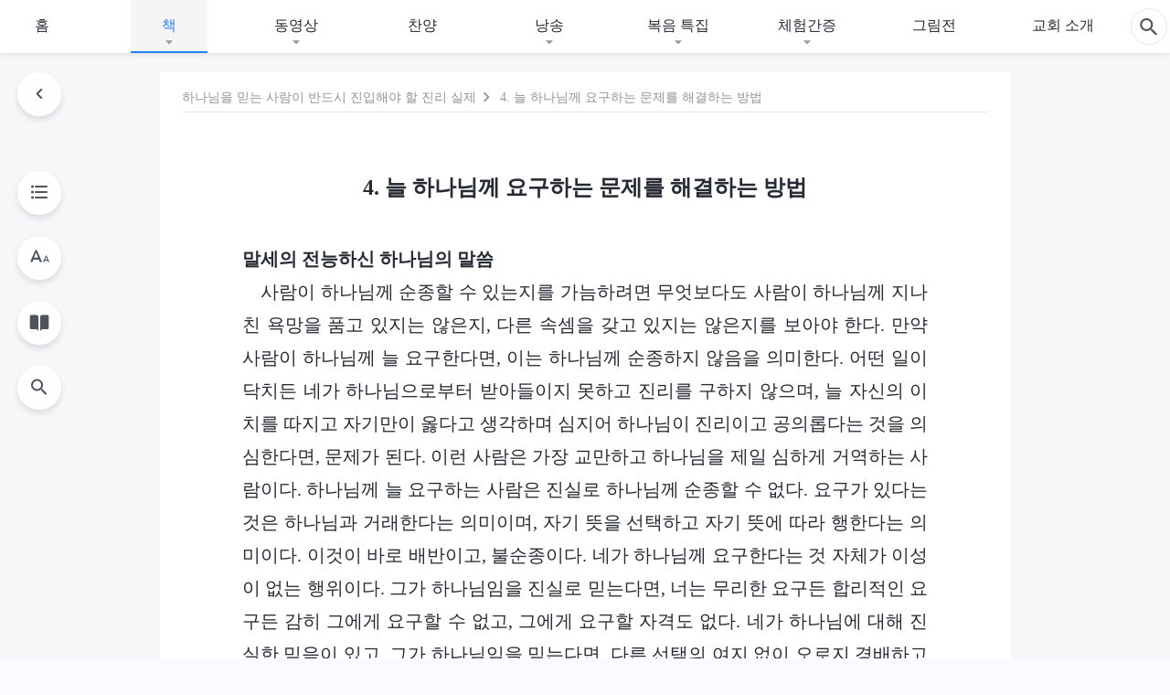

--- FILE ---
content_type: text/html; charset=UTF-8
request_url: https://kr.kingdomsalvation.org/regarding-resolving-corrupt-dispositions-4.html
body_size: 36077
content:
<!DOCTYPE html>
<html dir="ltr" lang="ko-KR" prefix="og: https://ogp.me/ns#">
<head>
    
    <meta charset="UTF-8">
    <meta name="viewport" content="width=device-width, initial-scale=1.0, maximum-scale=1.0, user-scalable=no">
    <meta name="google-site-verification" content=""/>
    <link rel="profile" href="https://gmpg.org/xfn/11">
        <link rel="alternate" href="https://tr.kingdomsalvation.org" hreflang="zh-tw" title="國度降臨福音網"/>
        <link rel="alternate" href="https://www.kingdomsalvation.org" hreflang="zh-cn" title="国度降临福音网"/>
        <link rel="alternate" href="https://ar.kingdomsalvation.org" hreflang="ar" title="بشارة جيل الملكوت"/>
        <link rel="alternate" href="https://www.kingdomsalvation.org/de/" hreflang="de" title="EVANGELIUM DES HERABKOMMENS DES KÖNIGREICHS"/>
        <link rel="alternate" href="https://el.kingdomsalvation.org" hreflang="el" title="ΕΥΑΓΓΕΛΙΟ ΤΟΥ ΕΡΧΟΜΟΥ ΤΗΣ ΒΑΣΙΛΕΙΑΣ"/>
        <link rel="alternate" href="https://www.holyspiritspeaks.org" hreflang="en" title="GOSPEL OF THE DESCENT OF THE KINGDOM"/>
        <link rel="alternate" href="https://www.kingdomsalvation.org/es/" hreflang="es" title="Evangelio del Descenso del Reino"/>
        <link rel="alternate" href="https://www.kingdomsalvation.org/fr/" hreflang="fr" title="L'ÉVANGILE DE LA DESCENTE DU RÈGNE"/>
        <link rel="alternate" href="https://he.kingdomsalvation.org" hreflang="he" title="בשורת ירידת המלכות"/>
        <link rel="alternate" href="https://hi.kingdomsalvation.org" hreflang="hi" title="राज्य के अवरोहण का सुसमाचार"/>
        <link rel="alternate" href="https://id.kingdomsalvation.org" hreflang="id" title="Kilat dari Timur"/>
        <link rel="alternate" href="https://www.kingdomsalvation.org/it/" hreflang="it" title="VANGELO DELLA DISCESA DEL REGNO"/>
        <link rel="alternate" href="https://jp.kingdomsalvation.org" hreflang="ja" title="神の国降臨の福音"/>
        <link rel="alternate" href="https://km.kingdomsalvation.org" hreflang="km" title="ដំណឹងល្អអំពីការចុះមកនៃនគរព្រះ"/>
        <link rel="alternate" href="https://kr.kingdomsalvation.org" hreflang="kr" title="하나님 나라 강림 복음사이트"/>
        <link rel="alternate" href="https://lo.kingdomsalvation.org" hreflang="lo" title="ພຣະກິດຕິຄຸນແຫ່ງການລົງມາຂອງອານາຈັກ"/>
        <link rel="alternate" href="https://mn.kingdomsalvation.org" hreflang="mn" title="Хаанчлалын Ирэлтийн Сайн Мэдээ"/>
        <link rel="alternate" href="https://my.kingdomsalvation.org" hreflang="my" title="နိုင်ငံတော်သက်ဆင်းကြွရောက်ခြင်း၏ ဧဝံဂေလိတရားတော်"/>
        <link rel="alternate" href="https://ne.kingdomsalvation.org" hreflang="ne" title="राज्य अवरोहणको सुसमाचार"/>
        <link rel="alternate" href="https://nl.kingdomsalvation.org" hreflang="nl" title="EVANGELIE VAN DE KOMST VAN HET KONINKRIJK"/>
        <link rel="alternate" href="https://pl.kingdomsalvation.org" hreflang="pl" title="EWANGELIA O ZSTĄPIENIU KRÓLESTWA"/>
        <link rel="alternate" href="https://pt.kingdomsalvation.org" hreflang="pt" title="EVANGELHO DA DESCIDA DO REINO"/>
        <link rel="alternate" href="https://ro.kingdomsalvation.org" hreflang="ro" title="EVANGHELIA POGORÂRII ÎMPĂRĂȚEI"/>
        <link rel="alternate" href="https://www.kingdomsalvation.org/ru/" hreflang="ru" title="ЕВАНГЕЛИЕ СОШЕСТВИЯ ЦАРСТВА"/>
        <link rel="alternate" href="https://sv.kingdomsalvation.org" hreflang="sv" title="EVANGELIET OM RIKETS NEDSTIGANDE"/>
        <link rel="alternate" href="https://sw.kingdomsalvation.org" hreflang="sw" title="INJILI YA KUSHUKA KWA UFALME"/>
        <link rel="alternate" href="https://tl.kingdomsalvation.org" hreflang="tl" title="EBANGHELYO NG PAGBABA NG KAHARIAN"/>
        <link rel="alternate" href="https://th.kingdomsalvation.org" hreflang="th" title="ข่าวประเสริฐแห่งการเคลื่อนลงสถิตของราชอาณาจักร"/>
        <link rel="alternate" href="https://vi.kingdomsalvation.org" hreflang="vi" title="PHÚC ÂM VỀ SỰ HIỆN XUỐNG CỦA VƯƠNG QUỐC"/>
        <link rel="alternate" href="https://zu.kingdomsalvation.org" hreflang="zu" title="IVANGELI LOKUFIKA KOMBUSO"/>
        <meta http-equiv="x-dns-prefetch-control" content="on">
    <link rel="preconnect" href="//i.ytimg.com" crossorigin>
    <link rel="preconnect" href="//www.googletagmanager.com" crossorigin>
    <link rel="preconnect" href="//static.kingdomsalvation.org" crossorigin>
    <link rel="dns-prefetch" href="//i.ytimg.com">
    <link rel="dns-prefetch" href="//www.googletagmanager.com">
    <link rel="dns-prefetch" href="//static.kingdomsalvation.org">
    <link rel="apple-touch-icon" sizes="180x180" href="https://static.kingdomsalvation.org/cdn/images/website-icon/gospel/apple-touch-icon.png">
    <link rel="icon" type="image/png" sizes="32x32" href="https://static.kingdomsalvation.org/cdn/images/website-icon/gospel/favicon-32x32.png">
    <link rel="icon" type="image/png" sizes="16x16" href="https://static.kingdomsalvation.org/cdn/images/website-icon/gospel/favicon-16x16.png">
    <meta name="naver-site-verification" content="eeafceff99d8c48374ef70bc16184fc1cfcce097" />
		<!-- All in One SEO 4.6.2 - aioseo.com -->
		<title>4. 늘 하나님께 요구하는 문제를 해결하는 방법</title>
		<meta name="description" content="말세의 전능하신 하나님의 말씀 사람이 하나님께 순종할 수 있는지를 가늠하려면 무엇보다도 사람이 하나님께 지나친 욕망을 품고 있지는 않은지, 다른 속셈을 갖고 있지는 않은지를 보아야 한다. 만약 사람이 하나님께 늘 요구한다면, 이는 하나님께 순종하지 않음을 의미한다. 어떤 일이 닥치든 네가 하나님으로부터 받아들이지 못하고 진리를 구하지 않으며, 늘 자신의 이치를 따지고 자기만이 옳다고 생각하며 심지어 하나님이 진리이고" />
		<meta name="robots" content="max-image-preview:large" />
		<meta name="msvalidate.01" content="D470DE017DADCA1D16939AC698E65441" />
		<link rel="canonical" href="https://kr.kingdomsalvation.org/regarding-resolving-corrupt-dispositions-4.html" />
		<meta name="generator" content="All in One SEO (AIOSEO) 4.6.2" />
		<meta property="og:locale" content="ko_KR" />
		<meta property="og:site_name" content="하나님 나라 강림 복음사이트" />
		<meta property="og:type" content="article" />
		<meta property="og:title" content="4. 늘 하나님께 요구하는 문제를 해결하는 방법" />
		<meta property="og:description" content="말세의 전능하신 하나님의 말씀 사람이 하나님께 순종할 수 있는지를 가늠하려면 무엇보다도 사람이 하나님께 지나친 욕망을 품고 있지는 않은지, 다른 속셈을 갖고 있지는 않은지를 보아야 한다. 만약 사람이 하나님께 늘 요구한다면, 이는 하나님께 순종하지 않음을 의미한다. 어떤 일이 닥치든 네가 하나님으로부터 받아들이지 못하고 진리를 구하지 않으며, 늘 자신의 이치를 따지고 자기만이 옳다고 생각하며 심지어 하나님이 진리이고" />
		<meta property="og:url" content="https://kr.kingdomsalvation.org/regarding-resolving-corrupt-dispositions-4.html" />
		<meta property="og:image" content="https://kr.kingdomsalvation.org/wp-content/uploads/2021/10/Banner-6-mb.jpg?v=241022&amp;v=241022" />
		<meta property="og:image:secure_url" content="https://kr.kingdomsalvation.org/wp-content/uploads/2021/10/Banner-6-mb.jpg?v=241022&amp;v=241022" />
		<meta property="article:publisher" content="https://www.facebook.com/godfootstepsen" />
		<meta name="twitter:card" content="summary_large_image" />
		<meta name="twitter:site" content="@churchAlmighty" />
		<meta name="twitter:title" content="4. 늘 하나님께 요구하는 문제를 해결하는 방법" />
		<meta name="twitter:description" content="말세의 전능하신 하나님의 말씀 사람이 하나님께 순종할 수 있는지를 가늠하려면 무엇보다도 사람이 하나님께 지나친 욕망을 품고 있지는 않은지, 다른 속셈을 갖고 있지는 않은지를 보아야 한다. 만약 사람이 하나님께 늘 요구한다면, 이는 하나님께 순종하지 않음을 의미한다. 어떤 일이 닥치든 네가 하나님으로부터 받아들이지 못하고 진리를 구하지 않으며, 늘 자신의 이치를 따지고 자기만이 옳다고 생각하며 심지어 하나님이 진리이고" />
		<meta name="twitter:image" content="https://kr.kingdomsalvation.org/wp-content/uploads/2021/10/Banner-6-mb.jpg?v=241022" />
		<script type="application/ld+json" class="aioseo-schema">
			{"@context":"https:\/\/schema.org","@graph":[{"@type":"Article","@id":"https:\/\/kr.kingdomsalvation.org\/regarding-resolving-corrupt-dispositions-4.html#article","name":"4. \ub298 \ud558\ub098\ub2d8\uaed8 \uc694\uad6c\ud558\ub294 \ubb38\uc81c\ub97c \ud574\uacb0\ud558\ub294 \ubc29\ubc95","headline":"4. \ub298 \ud558\ub098\ub2d8\uaed8 \uc694\uad6c\ud558\ub294 \ubb38\uc81c\ub97c \ud574\uacb0\ud558\ub294 \ubc29\ubc95","author":{"@id":"https:\/\/kr.kingdomsalvation.org\/author\/godfootstepskr#author"},"publisher":{"@id":"https:\/\/kr.kingdomsalvation.org\/#organization"},"image":{"@type":"ImageObject","url":"https:\/\/kr.kingdomsalvation.org\/wp-content\/uploads\/gospel-logo-kr.svg","@id":"https:\/\/kr.kingdomsalvation.org\/#articleImage"},"datePublished":"2024-07-11T18:46:11+09:00","dateModified":"2025-01-23T19:20:03+09:00","inLanguage":"ko-KR","mainEntityOfPage":{"@id":"https:\/\/kr.kingdomsalvation.org\/regarding-resolving-corrupt-dispositions-4.html#webpage"},"isPartOf":{"@id":"https:\/\/kr.kingdomsalvation.org\/regarding-resolving-corrupt-dispositions-4.html#webpage"},"articleSection":"\uc81c3\ubd80\u3000\uac01\uc885 \ud328\uad34 \uc131\ud488\uc744 \ud574\uacb0\ud558\ub294 \uac83\uc5d0 \uad00\ub828\ub41c \uc9c4\ub9ac"},{"@type":"BreadcrumbList","@id":"https:\/\/kr.kingdomsalvation.org\/regarding-resolving-corrupt-dispositions-4.html#breadcrumblist","itemListElement":[{"@type":"ListItem","@id":"https:\/\/kr.kingdomsalvation.org\/#listItem","position":1,"name":"Home"}]},{"@type":"Organization","@id":"https:\/\/kr.kingdomsalvation.org\/#organization","name":"\uc804\ub2a5\ud558\uc2e0 \ud558\ub098\ub2d8 \uad50\ud68c","url":"https:\/\/kr.kingdomsalvation.org\/","logo":{"@type":"ImageObject","url":"https:\/\/kr.kingdomsalvation.org\/wp-content\/uploads\/gospel-logo-kr.svg","@id":"https:\/\/kr.kingdomsalvation.org\/regarding-resolving-corrupt-dispositions-4.html\/#organizationLogo"},"image":{"@id":"https:\/\/kr.kingdomsalvation.org\/regarding-resolving-corrupt-dispositions-4.html\/#organizationLogo"},"sameAs":["https:\/\/www.instagram.com\/thechurchofalmightygod\/","https:\/\/www.youtube.com\/godfootstepsen"],"contactPoint":{"@type":"ContactPoint","telephone":"+827075167062","contactType":"customer support"}},{"@type":"Person","@id":"https:\/\/kr.kingdomsalvation.org\/author\/godfootstepskr#author","url":"https:\/\/kr.kingdomsalvation.org\/author\/godfootstepskr","name":"godfootstepskr","image":{"@type":"ImageObject","@id":"https:\/\/kr.kingdomsalvation.org\/regarding-resolving-corrupt-dispositions-4.html#authorImage","url":"https:\/\/secure.gravatar.com\/avatar\/b8b9a275381a6a7443440c5dde69b601?s=96&r=g","width":96,"height":96,"caption":"godfootstepskr"}},{"@type":"WebPage","@id":"https:\/\/kr.kingdomsalvation.org\/regarding-resolving-corrupt-dispositions-4.html#webpage","url":"https:\/\/kr.kingdomsalvation.org\/regarding-resolving-corrupt-dispositions-4.html","name":"4. \ub298 \ud558\ub098\ub2d8\uaed8 \uc694\uad6c\ud558\ub294 \ubb38\uc81c\ub97c \ud574\uacb0\ud558\ub294 \ubc29\ubc95","description":"\ub9d0\uc138\uc758 \uc804\ub2a5\ud558\uc2e0 \ud558\ub098\ub2d8\uc758 \ub9d0\uc500 \uc0ac\ub78c\uc774 \ud558\ub098\ub2d8\uaed8 \uc21c\uc885\ud560 \uc218 \uc788\ub294\uc9c0\ub97c \uac00\ub2a0\ud558\ub824\uba74 \ubb34\uc5c7\ubcf4\ub2e4\ub3c4 \uc0ac\ub78c\uc774 \ud558\ub098\ub2d8\uaed8 \uc9c0\ub098\uce5c \uc695\ub9dd\uc744 \ud488\uace0 \uc788\uc9c0\ub294 \uc54a\uc740\uc9c0, \ub2e4\ub978 \uc18d\uc148\uc744 \uac16\uace0 \uc788\uc9c0\ub294 \uc54a\uc740\uc9c0\ub97c \ubcf4\uc544\uc57c \ud55c\ub2e4. \ub9cc\uc57d \uc0ac\ub78c\uc774 \ud558\ub098\ub2d8\uaed8 \ub298 \uc694\uad6c\ud55c\ub2e4\uba74, \uc774\ub294 \ud558\ub098\ub2d8\uaed8 \uc21c\uc885\ud558\uc9c0 \uc54a\uc74c\uc744 \uc758\ubbf8\ud55c\ub2e4. \uc5b4\ub5a4 \uc77c\uc774 \ub2e5\uce58\ub4e0 \ub124\uac00 \ud558\ub098\ub2d8\uc73c\ub85c\ubd80\ud130 \ubc1b\uc544\ub4e4\uc774\uc9c0 \ubabb\ud558\uace0 \uc9c4\ub9ac\ub97c \uad6c\ud558\uc9c0 \uc54a\uc73c\uba70, \ub298 \uc790\uc2e0\uc758 \uc774\uce58\ub97c \ub530\uc9c0\uace0 \uc790\uae30\ub9cc\uc774 \uc633\ub2e4\uace0 \uc0dd\uac01\ud558\uba70 \uc2ec\uc9c0\uc5b4 \ud558\ub098\ub2d8\uc774 \uc9c4\ub9ac\uc774\uace0","inLanguage":"ko-KR","isPartOf":{"@id":"https:\/\/kr.kingdomsalvation.org\/#website"},"breadcrumb":{"@id":"https:\/\/kr.kingdomsalvation.org\/regarding-resolving-corrupt-dispositions-4.html#breadcrumblist"},"author":{"@id":"https:\/\/kr.kingdomsalvation.org\/author\/godfootstepskr#author"},"creator":{"@id":"https:\/\/kr.kingdomsalvation.org\/author\/godfootstepskr#author"},"datePublished":"2024-07-11T18:46:11+09:00","dateModified":"2025-01-23T19:20:03+09:00"},{"@type":"WebSite","@id":"https:\/\/kr.kingdomsalvation.org\/#website","url":"https:\/\/kr.kingdomsalvation.org\/","name":"\ud558\ub098\ub2d8 \ub098\ub77c \uac15\ub9bc \ubcf5\uc74c\uc0ac\uc774\ud2b8","inLanguage":"ko-KR","publisher":{"@id":"https:\/\/kr.kingdomsalvation.org\/#organization"}}]}
		</script>
		<!-- All in One SEO -->

<style id='jetpack-sharing-buttons-style-inline-css' type='text/css'>
.jetpack-sharing-buttons__services-list{display:flex;flex-direction:row;flex-wrap:wrap;gap:0;list-style-type:none;margin:5px;padding:0}.jetpack-sharing-buttons__services-list.has-small-icon-size{font-size:12px}.jetpack-sharing-buttons__services-list.has-normal-icon-size{font-size:16px}.jetpack-sharing-buttons__services-list.has-large-icon-size{font-size:24px}.jetpack-sharing-buttons__services-list.has-huge-icon-size{font-size:36px}@media print{.jetpack-sharing-buttons__services-list{display:none!important}}ul.jetpack-sharing-buttons__services-list.has-background{padding:1.25em 2.375em}
</style>
<style id='classic-theme-styles-inline-css' type='text/css'>
/*! This file is auto-generated */
.wp-block-button__link{color:#fff;background-color:#32373c;border-radius:9999px;box-shadow:none;text-decoration:none;padding:calc(.667em + 2px) calc(1.333em + 2px);font-size:1.125em}.wp-block-file__button{background:#32373c;color:#fff;text-decoration:none}
</style>
<style id='global-styles-inline-css' type='text/css'>
body{--wp--preset--color--black: #000000;--wp--preset--color--cyan-bluish-gray: #abb8c3;--wp--preset--color--white: #ffffff;--wp--preset--color--pale-pink: #f78da7;--wp--preset--color--vivid-red: #cf2e2e;--wp--preset--color--luminous-vivid-orange: #ff6900;--wp--preset--color--luminous-vivid-amber: #fcb900;--wp--preset--color--light-green-cyan: #7bdcb5;--wp--preset--color--vivid-green-cyan: #00d084;--wp--preset--color--pale-cyan-blue: #8ed1fc;--wp--preset--color--vivid-cyan-blue: #0693e3;--wp--preset--color--vivid-purple: #9b51e0;--wp--preset--gradient--vivid-cyan-blue-to-vivid-purple: linear-gradient(135deg,rgba(6,147,227,1) 0%,rgb(155,81,224) 100%);--wp--preset--gradient--light-green-cyan-to-vivid-green-cyan: linear-gradient(135deg,rgb(122,220,180) 0%,rgb(0,208,130) 100%);--wp--preset--gradient--luminous-vivid-amber-to-luminous-vivid-orange: linear-gradient(135deg,rgba(252,185,0,1) 0%,rgba(255,105,0,1) 100%);--wp--preset--gradient--luminous-vivid-orange-to-vivid-red: linear-gradient(135deg,rgba(255,105,0,1) 0%,rgb(207,46,46) 100%);--wp--preset--gradient--very-light-gray-to-cyan-bluish-gray: linear-gradient(135deg,rgb(238,238,238) 0%,rgb(169,184,195) 100%);--wp--preset--gradient--cool-to-warm-spectrum: linear-gradient(135deg,rgb(74,234,220) 0%,rgb(151,120,209) 20%,rgb(207,42,186) 40%,rgb(238,44,130) 60%,rgb(251,105,98) 80%,rgb(254,248,76) 100%);--wp--preset--gradient--blush-light-purple: linear-gradient(135deg,rgb(255,206,236) 0%,rgb(152,150,240) 100%);--wp--preset--gradient--blush-bordeaux: linear-gradient(135deg,rgb(254,205,165) 0%,rgb(254,45,45) 50%,rgb(107,0,62) 100%);--wp--preset--gradient--luminous-dusk: linear-gradient(135deg,rgb(255,203,112) 0%,rgb(199,81,192) 50%,rgb(65,88,208) 100%);--wp--preset--gradient--pale-ocean: linear-gradient(135deg,rgb(255,245,203) 0%,rgb(182,227,212) 50%,rgb(51,167,181) 100%);--wp--preset--gradient--electric-grass: linear-gradient(135deg,rgb(202,248,128) 0%,rgb(113,206,126) 100%);--wp--preset--gradient--midnight: linear-gradient(135deg,rgb(2,3,129) 0%,rgb(40,116,252) 100%);--wp--preset--font-size--small: 13px;--wp--preset--font-size--medium: 20px;--wp--preset--font-size--large: 36px;--wp--preset--font-size--x-large: 42px;--wp--preset--spacing--20: 0.44rem;--wp--preset--spacing--30: 0.67rem;--wp--preset--spacing--40: 1rem;--wp--preset--spacing--50: 1.5rem;--wp--preset--spacing--60: 2.25rem;--wp--preset--spacing--70: 3.38rem;--wp--preset--spacing--80: 5.06rem;--wp--preset--shadow--natural: 6px 6px 9px rgba(0, 0, 0, 0.2);--wp--preset--shadow--deep: 12px 12px 50px rgba(0, 0, 0, 0.4);--wp--preset--shadow--sharp: 6px 6px 0px rgba(0, 0, 0, 0.2);--wp--preset--shadow--outlined: 6px 6px 0px -3px rgba(255, 255, 255, 1), 6px 6px rgba(0, 0, 0, 1);--wp--preset--shadow--crisp: 6px 6px 0px rgba(0, 0, 0, 1);}:where(.is-layout-flex){gap: 0.5em;}:where(.is-layout-grid){gap: 0.5em;}body .is-layout-flow > .alignleft{float: left;margin-inline-start: 0;margin-inline-end: 2em;}body .is-layout-flow > .alignright{float: right;margin-inline-start: 2em;margin-inline-end: 0;}body .is-layout-flow > .aligncenter{margin-left: auto !important;margin-right: auto !important;}body .is-layout-constrained > .alignleft{float: left;margin-inline-start: 0;margin-inline-end: 2em;}body .is-layout-constrained > .alignright{float: right;margin-inline-start: 2em;margin-inline-end: 0;}body .is-layout-constrained > .aligncenter{margin-left: auto !important;margin-right: auto !important;}body .is-layout-constrained > :where(:not(.alignleft):not(.alignright):not(.alignfull)){max-width: var(--wp--style--global--content-size);margin-left: auto !important;margin-right: auto !important;}body .is-layout-constrained > .alignwide{max-width: var(--wp--style--global--wide-size);}body .is-layout-flex{display: flex;}body .is-layout-flex{flex-wrap: wrap;align-items: center;}body .is-layout-flex > *{margin: 0;}body .is-layout-grid{display: grid;}body .is-layout-grid > *{margin: 0;}:where(.wp-block-columns.is-layout-flex){gap: 2em;}:where(.wp-block-columns.is-layout-grid){gap: 2em;}:where(.wp-block-post-template.is-layout-flex){gap: 1.25em;}:where(.wp-block-post-template.is-layout-grid){gap: 1.25em;}.has-black-color{color: var(--wp--preset--color--black) !important;}.has-cyan-bluish-gray-color{color: var(--wp--preset--color--cyan-bluish-gray) !important;}.has-white-color{color: var(--wp--preset--color--white) !important;}.has-pale-pink-color{color: var(--wp--preset--color--pale-pink) !important;}.has-vivid-red-color{color: var(--wp--preset--color--vivid-red) !important;}.has-luminous-vivid-orange-color{color: var(--wp--preset--color--luminous-vivid-orange) !important;}.has-luminous-vivid-amber-color{color: var(--wp--preset--color--luminous-vivid-amber) !important;}.has-light-green-cyan-color{color: var(--wp--preset--color--light-green-cyan) !important;}.has-vivid-green-cyan-color{color: var(--wp--preset--color--vivid-green-cyan) !important;}.has-pale-cyan-blue-color{color: var(--wp--preset--color--pale-cyan-blue) !important;}.has-vivid-cyan-blue-color{color: var(--wp--preset--color--vivid-cyan-blue) !important;}.has-vivid-purple-color{color: var(--wp--preset--color--vivid-purple) !important;}.has-black-background-color{background-color: var(--wp--preset--color--black) !important;}.has-cyan-bluish-gray-background-color{background-color: var(--wp--preset--color--cyan-bluish-gray) !important;}.has-white-background-color{background-color: var(--wp--preset--color--white) !important;}.has-pale-pink-background-color{background-color: var(--wp--preset--color--pale-pink) !important;}.has-vivid-red-background-color{background-color: var(--wp--preset--color--vivid-red) !important;}.has-luminous-vivid-orange-background-color{background-color: var(--wp--preset--color--luminous-vivid-orange) !important;}.has-luminous-vivid-amber-background-color{background-color: var(--wp--preset--color--luminous-vivid-amber) !important;}.has-light-green-cyan-background-color{background-color: var(--wp--preset--color--light-green-cyan) !important;}.has-vivid-green-cyan-background-color{background-color: var(--wp--preset--color--vivid-green-cyan) !important;}.has-pale-cyan-blue-background-color{background-color: var(--wp--preset--color--pale-cyan-blue) !important;}.has-vivid-cyan-blue-background-color{background-color: var(--wp--preset--color--vivid-cyan-blue) !important;}.has-vivid-purple-background-color{background-color: var(--wp--preset--color--vivid-purple) !important;}.has-black-border-color{border-color: var(--wp--preset--color--black) !important;}.has-cyan-bluish-gray-border-color{border-color: var(--wp--preset--color--cyan-bluish-gray) !important;}.has-white-border-color{border-color: var(--wp--preset--color--white) !important;}.has-pale-pink-border-color{border-color: var(--wp--preset--color--pale-pink) !important;}.has-vivid-red-border-color{border-color: var(--wp--preset--color--vivid-red) !important;}.has-luminous-vivid-orange-border-color{border-color: var(--wp--preset--color--luminous-vivid-orange) !important;}.has-luminous-vivid-amber-border-color{border-color: var(--wp--preset--color--luminous-vivid-amber) !important;}.has-light-green-cyan-border-color{border-color: var(--wp--preset--color--light-green-cyan) !important;}.has-vivid-green-cyan-border-color{border-color: var(--wp--preset--color--vivid-green-cyan) !important;}.has-pale-cyan-blue-border-color{border-color: var(--wp--preset--color--pale-cyan-blue) !important;}.has-vivid-cyan-blue-border-color{border-color: var(--wp--preset--color--vivid-cyan-blue) !important;}.has-vivid-purple-border-color{border-color: var(--wp--preset--color--vivid-purple) !important;}.has-vivid-cyan-blue-to-vivid-purple-gradient-background{background: var(--wp--preset--gradient--vivid-cyan-blue-to-vivid-purple) !important;}.has-light-green-cyan-to-vivid-green-cyan-gradient-background{background: var(--wp--preset--gradient--light-green-cyan-to-vivid-green-cyan) !important;}.has-luminous-vivid-amber-to-luminous-vivid-orange-gradient-background{background: var(--wp--preset--gradient--luminous-vivid-amber-to-luminous-vivid-orange) !important;}.has-luminous-vivid-orange-to-vivid-red-gradient-background{background: var(--wp--preset--gradient--luminous-vivid-orange-to-vivid-red) !important;}.has-very-light-gray-to-cyan-bluish-gray-gradient-background{background: var(--wp--preset--gradient--very-light-gray-to-cyan-bluish-gray) !important;}.has-cool-to-warm-spectrum-gradient-background{background: var(--wp--preset--gradient--cool-to-warm-spectrum) !important;}.has-blush-light-purple-gradient-background{background: var(--wp--preset--gradient--blush-light-purple) !important;}.has-blush-bordeaux-gradient-background{background: var(--wp--preset--gradient--blush-bordeaux) !important;}.has-luminous-dusk-gradient-background{background: var(--wp--preset--gradient--luminous-dusk) !important;}.has-pale-ocean-gradient-background{background: var(--wp--preset--gradient--pale-ocean) !important;}.has-electric-grass-gradient-background{background: var(--wp--preset--gradient--electric-grass) !important;}.has-midnight-gradient-background{background: var(--wp--preset--gradient--midnight) !important;}.has-small-font-size{font-size: var(--wp--preset--font-size--small) !important;}.has-medium-font-size{font-size: var(--wp--preset--font-size--medium) !important;}.has-large-font-size{font-size: var(--wp--preset--font-size--large) !important;}.has-x-large-font-size{font-size: var(--wp--preset--font-size--x-large) !important;}
.wp-block-navigation a:where(:not(.wp-element-button)){color: inherit;}
:where(.wp-block-post-template.is-layout-flex){gap: 1.25em;}:where(.wp-block-post-template.is-layout-grid){gap: 1.25em;}
:where(.wp-block-columns.is-layout-flex){gap: 2em;}:where(.wp-block-columns.is-layout-grid){gap: 2em;}
.wp-block-pullquote{font-size: 1.5em;line-height: 1.6;}
</style>

<!-- <meta name="GmediaGallery" version="1.22.0/1.8.0" license="" /> -->
<script type="application/ld+json">
        [{
            "@context": "http://schema.org",
            "@type": "WebSite",
            "name": "하나님 나라 강림 복음사이트",
            "url": "https://kr.kingdomsalvation.org"
        }]
        </script>
<script>
        window.$g2_config = {
            site_lang:"ko_KR",
            site_type:"gospel",
            is_cn:true,
            is_latin:false,
            is_rtl:false,
            media_url:"https://static.kingdomsalvation.org",
            s_footnotes:"각주",
            template_name:"page-book-reader",
            videoPlatform:"YouTube",
            facebook_user_name:"",
            host_name:"https://kr.kingdomsalvation.org",
            comments_platform:"jetpack",
        }
        </script>
  <script type="text/javascript">
    function getBrowserInfo() {
      var Sys = {};
      var ua = navigator.userAgent.toLowerCase();
      var re = /(rv:|msie|edge|firefox|chrome|opera|version).*?([\d.]+)/;
      var m = ua.match(re);
      Sys.browser = m[1].replace(/version/, "'safari");
      Sys.ver = m[2];
      return Sys;
    }

    function versionInfo() {
      document.documentElement.setAttribute('versionOld', 'true');
      document.write('<style type="text/css" id="BrowVer">html[versionOld]{display:none;}</style>');
    }
    var sys = getBrowserInfo();
    switch (sys.browser) {
      case 'chrome':
        parseInt(sys.ver) <= 60 && versionInfo();
        break;
      case 'firefox':
        parseInt(sys.ver) <= 50 && versionInfo();
        break;
      case 'safari':
        parseInt(sys.ver) <= 10 && versionInfo();
        break;
        //  IE
      case 'rv':
      case 'msie':
        parseInt(sys.ver) <= 10 && versionInfo();
        break;
      case 'opera':
        parseInt(sys.ver) <= 10 && versionInfo();
        break;
      default:
        ''
        break;
    }
  </script>
        <link rel="stylesheet" type="text/css" href="https://static.kingdomsalvation.org/cdn/v3/gospel/framework/css/framework.min.css?v=241022">
        <link rel="stylesheet" type="text/css" href="https://static.kingdomsalvation.org/cdn/v3/common/header/header-gospel.min.css?v=241022">
                <link rel="stylesheet" href="https://static.kingdomsalvation.org/cdn/v3/common/call-action-guild/call-action-guild.min.css?v=241022" media="print" onload="this.media='all'">
<link rel="stylesheet" type="text/css" href="https://static.kingdomsalvation.org/cdn/v3/common/single/single.min.css?v=241022">
<script type="text/javascript">
/* <![CDATA[ */
var gospelAjax = {"ajaxurl":"https:\/\/kr.kingdomsalvation.org\/wp-admin\/admin-ajax.php","security":"4eed2ddc5f"};
/* ]]> */
</script>
    <style>@font-face{font-family:icomoon;src:url('https://static.kingdomsalvation.org/cdn/v3/sources/fonts/gospel/fonts/icomoon.woff?v=241022') format('woff');font-weight: normal;font-style:normal;font-display:swap}[class*=" icon-"],[class^=icon-]{font-family:icomoon!important;speak:never;font-style:normal;font-weight:400;font-variant:normal;text-transform:none;line-height:1;-webkit-font-smoothing:antialiased;-moz-osx-font-smoothing:grayscale}.icon-videos-list:before{content:"\e944";color:#fff;}.icon-widgets:before{content:"\e941";color:#666}.icon-filter-list:before{content:"\e942"}.icon-content-copy:before{content:"\e943";color:#666}.icon-filter:before{content:"\e940";color:#51555c}.icon-tag:before{content:"\e93c"}.icon-questions:before{content:"\e93b";color:#2b79ff}.icon-play-arrow-outline:before{content:"\e900"}.icon-arrow-back:before{content:"\e901"}.icon-arrow-drop-down:before{content:"\e905"}.icon-cached:before{content:"\e907"}.icon-call:before{content:"\e90a"}.icon-cancel:before{content:"\e90b"}.icon-close:before{content:"\e90d"}.icon-cloud-download:before{content:"\e911"}.icon-expand-less:before{content:"\e914"}.icon-expand-more:before{content:"\e915"}.icon-font-setting:before{content:"\e916"}.icon-format-list-bulleted:before{content:"\e917"}.icon-fullscreen:before{content:"\e918"}.icon-fullscreen-exit:before{content:"\e919"}.icon-headset:before{content:"\e91a"}.icon-high-quality:before{content:"\e91b"}.icon-history:before{content:"\e91c"}.icon-language:before{content:"\e91d"}.icon-list-download:before{content:"\e91e"}.icon-mail-outline:before{content:"\e91f"}.icon-menu:before{content:"\e920"}.icon-more-vert:before{content:"\e921"}.icon-navigate-before:before{content:"\e922"}.icon-navigate-next:before{content:"\e923"}.icon-palette:before{content:"\e924"}.icon-pause-circle-outline:before{content:"\e925"}.icon-phone-iphone:before{content:"\e926"}.icon-play-arrow-filled:before{content:"\e927"}.icon-play-circle-outline:before{content:"\e928"}.icon-playlist-add:before{content:"\e929"}.icon-playlist-play:before{content:"\e92a"}.icon-repeat:before{content:"\e92b"}.icon-repeat-one:before{content:"\e92c"}.icon-search:before{content:"\e92d"}.icon-send:before{content:"\e92e"}.icon-shuffle:before{content:"\e92f"}.icon-skip-next:before{content:"\e930"}.icon-skip-previous:before{content:"\e931"}.icon-tune:before{content:"\e932"}.icon-videocam:before{content:"\e933"}.icon-view-list:before{content:"\e934"}.icon-view-module:before{content:"\e936"}.icon-volume-mute:before{content:"\e937"}.icon-volume-off:before{content:"\e938"}.icon-volume-up:before{content:"\e939"}.icon-chatonline .path1:before{content:"\e93d";color:#8ad686}.icon-chatonline .path2:before{content:"\e93e";margin-left:-1.23046875em;color:#fff}.icon-chatonline .path3:before{content:"\e93f";margin-left:-1.23046875em;color:#4db748}.icon-chat-icon .path1:before{content:"\e903";color:none;opacity:.85}.icon-chat-icon .path2:before{content:"\e904";margin-left:-1em;color:#000;opacity:.85}.icon-chat-icon .path3:before{content:"\e906";margin-left:-1em;color:#fff;opacity:.85}.icon-lrc:before{content:"\e902"}.icon-communication-list:before{content:"\e908"}.icon-font-add:before{content:"\e909"}.icon-font-cut:before{content:"\e90c"}.icon-share:before{content:"\e90e"}.icon-text-rotate-vertical:before{content:"\e90f"}.icon-movie:before{content:"\e910"}.icon-line-movie:before{content:"\e912"}.icon-audio:before{content:"\e913"}.icon-books:before{content:"\e935"}.icon-list:before{content:"\e93a"}</style>
    <style id="customCss"></style>
    <!-- Google Tag Manager -->
    <script>
        (function(w,d,s,l,i){
            w[l]=w[l]||[];
            w[l].push({'gtm.start':new Date().getTime(),event:'gtm.js'});
            var f=d.getElementsByTagName(s)[0],j=d.createElement(s),dl=l != 'dataLayer'?'&l='+l:'';
            j.async=true;j.src='https://www.googletagmanager.com/gtm.js?id='+i+dl;
            f.parentNode.insertBefore(j, f);
        })
        (window, document, 'script', 'dataLayer', 'GTM-P5C3B3B');
    </script>
    <!-- End Google Tag Manager -->
</head>

<body class=" post-template-default single single-post postid-43298 single-format-standard" site_type="gospel" template_name="page-book-reader">
<!-- Google Tag Manager (noscript) -->
<noscript>
    <iframe src="https://www.googletagmanager.com/ns.html?id=GTM-P5C3B3B" height="0" width="0" style="display:none;visibility:hidden"></iframe>
</noscript>
<!-- End Google Tag Manager (noscript) -->
<div class="head-commercial-wrap d-xl-none" data-showType="image_gif" data-fixed="true" data-loop="yes" widgetId="commercial_whole_device_top">
    <a class="recom-item messenger-payload"  href="http://pf.kakao.com/_psgxiT/chat" data-android="" data-ios=""
        data-tab-img="https://kr.kingdomsalvation.org/wp-content/uploads/2022/03/WB-B-TAB-ZB20220313-KR-1536×190.gif" data-mb-img="https://kr.kingdomsalvation.org/wp-content/uploads/2022/03/WB-B-MB-ZB20220313-KR-750×150.gif" data-adname="来自神的祝福"
        data-title="来自神的祝福" tabIndex="0" linkType="page_link" target="_blank" data-ref="TOP-AD"></a>
</div><header id="header">
	<section id="header-wrapper">
		<div class="header-top d-none d-xl-block">
		  <div class="container">
		    <div class="content-box d-flex align-items-center justify-content-between">
		      <p>하나님의 현현을 갈망해 찾아오신 여러분을 환영합니다!</p>
		      <div class="pc-assist head-right d-flex">
		        <a href="javascript:;" class="mobile-app" id="apps-trigger-btn" target="_blank"><i
		            class="icon-phone-iphone"></i><span>모바일 앱</span></a>
		        <button class="language"><i class="icon-language"></i>한국어</button>
		      </div>
		    </div>
		  </div>
		</div>

		<div id="navbar" class="header-content">
		  	<div class="container d-flex justify-content-between">
			    <button id="sidenav-btn" data-target="mobile-slide-out" class="d-xl-none btn btn-icon"><i class="icon-menu"></i>
			    </button>
			    <a href="https://kr.kingdomsalvation.org" class="logo" title="하나님 나라 강림 복음사이트">
			      <img src="https://kr.kingdomsalvation.org/wp-content/uploads/2021/09/ZB-LOGO-20201116-GY.png" alt="하나님 나라 강림 복음사이트" title="하나님 나라 강림 복음사이트">
			      <h1>하나님 나라 강림 복음사이트</h1>
			    </a>
		    	<div class="nav-box-navigation">
		    		<!-- navbar -->
					<ul id="nav-menu" class="menu"><li class="menu-item menu-item-type-post_type"><a href="https://kr.kingdomsalvation.org/">홈</a></li>
<li class="menu-item menu-item-type-post_type menu-item-has-children"><a href="https://kr.kingdomsalvation.org/books.html">책</a><button class="btn icon-expand-more"></button>
<ul class="sub-menu">
	<li class="menu-item"><a href="https://kr.kingdomsalvation.org/books/utterances-of-christ.html">말세 그리스도의 말씀 관련 도서</a></li>
	<li class="menu-item"><a href="https://kr.kingdomsalvation.org/books/gospel-books.html">복음 관련 도서</a></li>
	<li class="menu-item"><a href="https://kr.kingdomsalvation.org/books/books-on-life-entry.html">생명 진입 관련 도서</a></li>
	<li class="menu-item"><a href="https://kr.kingdomsalvation.org/books/books-of-testimonies.html">체험 간증 관련 도서</a></li>
</ul>
</li>
<li class="menu-item menu-item-type-post_type menu-item-has-children"><a href="https://kr.kingdomsalvation.org/videos.html">동영상</a><button class="btn icon-expand-more"></button>
<ul class="sub-menu">
	<li class="menu-item menu-item-has-children"><a href="#">전능하신 하나님 말씀 낭송 영상</a><button class="btn icon-expand-more"></button>
	<ul class="sub-menu">
		<li class="menu-item"><a href="/video-category/readings-of-Almighty-God-s-words.html">말씀ㆍ1권　≪하나님의 현현과 사역≫ 낭송 시리즈</a></li>
		<li class="menu-item"><a href="/video-category/the-way-to-know-God.html">말씀ㆍ2권　≪하나님을 알아 가는 것에 관하여≫ 낭송 시리즈</a></li>
		<li class="menu-item"><a href="https://kr.kingdomsalvation.org/video-category/records-of-talks-of-Christ-of-the-last-days.html">말씀ㆍ3권　≪말세 그리스도의 좌담 기록≫ 낭송 시리즈</a></li>
		<li class="menu-item"><a href="/video-category/video-exposing-antichrists.html">말씀ㆍ4권　≪적그리스도를 폭로하다≫ 낭송 시리즈</a></li>
		<li class="menu-item"><a href="/video-category/video-responsibilities-of-leaders-and-workers.html">말씀ㆍ5권　≪리더 일꾼의 직책≫ 낭송 시리즈</a></li>
		<li class="menu-item"><a href="https://kr.kingdomsalvation.org/video-category/video-on-the-pursuit-of-the-truth.html">말씀ㆍ6권　≪진리 추구에 관하여≫ 낭송 시리즈</a></li>
	</ul>
</li>
	<li class="menu-item"><a href="/video-category/daily-words-of-God.html">매일의 하나님 말씀 낭송</a></li>
	<li class="menu-item"><a href="/video-category/gospel-movies.html">복음 영화</a></li>
	<li class="menu-item"><a href="/video-category/persecution-experience-movies.html">종교박해 영화</a></li>
	<li class="menu-item"><a href="/video-category/experience-testimonies.html">교회생활간증</a></li>
	<li class="menu-item"><a href="/video-category/life-experience-testimonies.html">생명체험간증 영화</a></li>
	<li class="menu-item"><a href="https://kr.kingdomsalvation.org/video-category/sermons-seeking-true-faith.html">설교 모음 ― 신앙 탐구</a></li>
	<li class="menu-item"><a href="/video-category/kingdom-mv.html">찬양 MV</a></li>
	<li class="menu-item"><a href="https://kr.kingdomsalvation.org/video-category/kingdom-songs-of-praise.html">댄스 합창 영상 시리즈</a></li>
	<li class="menu-item"><a href="/video-category/choir.html">합창단 영상</a></li>
	<li class="menu-item"><a href="/video-category/the-life-of-the-church-artistic-series.html">교회생활 예능프로그램</a></li>
	<li class="menu-item"><a href="/video-category/hymns.html">찬양 동영상</a></li>
	<li class="menu-item"><a href="https://kr.kingdomsalvation.org/video-category/disclosure-of-the-true-facts.html">진상폭로 영상</a></li>
	<li class="menu-item"><a href="/video-category/the-collection-of-wonderful-film-clips.html">영화 하이라이트</a></li>
	<li class="menu-item menu-item-has-children"><a href="/video-category/feature-pages.html">동영상 특집</a><button class="btn icon-expand-more"></button>
	<ul class="sub-menu">
		<li class="menu-item"><a href="/video-category/choir-pages.html">합창 특집</a></li>
	</ul>
</li>
</ul>
</li>
<li class="menu-item menu-item-type-post_type"><a href="https://kr.kingdomsalvation.org/songs.html">찬양</a></li>
<li class="menu-item menu-item-type-post_type menu-item-has-children"><a href="https://kr.kingdomsalvation.org/recital.html">낭송</a><button class="btn icon-expand-more"></button>
<ul class="sub-menu">
	<li class="menu-item"><a href="/readings-knowing-God.html">매일의 하나님 말씀 ― 하나님 알아 가기</a></li>
	<li class="menu-item menu-item-has-children"><a href="/readings-a-christian-life.html">매일의 하나님 말씀 ― 크리스천의 삶</a><button class="btn icon-expand-more"></button>
	<ul class="sub-menu">
		<li class="menu-item"><a href="/the-three-stages-of-work.html">3단계 사역</a></li>
		<li class="menu-item"><a href="/God-s-appearance-and-work.html">하나님의 현현과 사역</a></li>
		<li class="menu-item"><a href="/judgment-in-the-last-days.html">말세 심판</a></li>
		<li class="menu-item"><a href="/the-incarnation.html">성육신</a></li>
		<li class="menu-item"><a href="/knowing-God-s-work.html">하나님의 사역 알아 가기</a></li>
		<li class="menu-item"><a href="/God-s-disposition-and-what-He-has-and-is.html">하나님의 성품, 소유와 어떠하심</a></li>
		<li class="menu-item"><a href="/mysteries-about-the-bible.html">성경의 비밀</a></li>
		<li class="menu-item"><a href="/exposing-religious-notions.html">종교 관념 폭로</a></li>
		<li class="menu-item"><a href="/exposing-mankind-s-corruption.html">인류의 패괴 폭로</a></li>
		<li class="menu-item"><a href="/entry-into-life.html">생명 진입</a></li>
		<li class="menu-item"><a href="/destinations-and-outcomes.html">종착지와 결말</a></li>
	</ul>
</li>
	<li class="menu-item"><a href="/recital-the-word-appears-in-the-flesh-selections.html">말씀ㆍ1권　≪하나님의 현현과 사역≫ (선집)</a></li>
	<li class="menu-item"><a href="https://kr.kingdomsalvation.org/readings-on-knowing-God-selections.html">말씀ㆍ2권　≪하나님을 알아 가는 것에 관하여≫ (전편)</a></li>
	<li class="menu-item"><a href="https://kr.kingdomsalvation.org/readings-records-of-talks-of-Christ-of-the-last-days.html">말씀ㆍ3권　≪말세 그리스도의 좌담 기록≫ (전편)</a></li>
	<li class="menu-item"><a href="/audio-exposing-antichrists.html">말씀ㆍ4권　≪적그리스도를 폭로하다≫ (전편)</a></li>
	<li class="menu-item"><a href="/audio-responsibilities-of-leaders-and-workers.html">말씀ㆍ5권　≪리더 일꾼의 직책≫ (전편)</a></li>
	<li class="menu-item"><a href="https://kr.kingdomsalvation.org/recital-on-the-pursuit-of-the-truth.html">말씀ㆍ6권　≪진리 추구에 관하여≫ (전편)</a></li>
</ul>
</li>
<li class="menu-item menu-item-type-post_type menu-item-has-children"><a href="https://kr.kingdomsalvation.org/gospel.html">복음 특집</a><button class="btn icon-expand-more"></button>
<ul class="sub-menu">
	<li class="menu-item menu-item-has-children"><a href="https://kr.kingdomsalvation.org/gospel-categories/gods-incarnation.html">복음 진리 20가지</a><button class="btn icon-expand-more"></button>
	<ul class="sub-menu">
		<li class="menu-item"><a href="https://kr.kingdomsalvation.org/gospel-categories/gods-incarnation.html">하나님의 성육신</a></li>
		<li class="menu-item"><a href="https://kr.kingdomsalvation.org/gospel-categories/judgment-of-the-last-days.html">말세의 심판</a></li>
		<li class="menu-item"><a href="https://kr.kingdomsalvation.org/gospel-categories/three-stages-of-gods-work.html">하나님의 3단계 사역</a></li>
		<li class="menu-item"><a href="https://kr.kingdomsalvation.org/gospel-categories/about-gods-name.html">복음 진리 더 보기</a></li>
	</ul>
</li>
	<li class="menu-item"><a href="https://kr.kingdomsalvation.org/gospel-categories/gospel-topics.html">복음 특집과 하나님 말씀</a></li>
	<li class="menu-item"><a href="https://kr.kingdomsalvation.org/gospel-categories/the-scroll-opened-by-the-lamb-1.html">하나님을 알아 가는 것에 관하여</a></li>
	<li class="menu-item"><a href="https://kr.kingdomsalvation.org/gospel-categories/sermon-articles.html">설교문</a></li>
	<li class="menu-item"><a href="https://kr.kingdomsalvation.org/gospel-categories/gospel-qa.html">복음 문답</a></li>
	<li class="menu-item menu-item-has-children"><a href="https://kr.kingdomsalvation.org/gospel-categories/brushing-away-the-fog-to-see-the-true-light.html">안개를 헤치고 바라본 참 빛</a><button class="btn icon-expand-more"></button>
	<ul class="sub-menu">
		<li class="menu-item"><a href="https://kr.kingdomsalvation.org/gospel-categories/break-rumor.html">루머에 정면 반박</a></li>
	</ul>
</li>
</ul>
</li>
<li class="menu-item menu-item-has-children"><a href="https://kr.kingdomsalvation.org/testimonies.html">체험간증</a><button class="btn icon-expand-more"></button>
<ul class="sub-menu">
	<li class="menu-item menu-item-has-children"><a href="/testimonies-categories/testimonies-of-life-experiences.html">생명체험간증</a><button class="btn icon-expand-more"></button>
	<ul class="sub-menu">
		<li class="menu-item"><a href="/testimonies-categories/resolving-arrogance-self-righteousness.html">교만과 독선을 해결하는 법</a></li>
		<li class="menu-item"><a href="/testimonies-categories/resolving-selfishness-and-baseness.html">이기심과 비열함을 해결하는 법</a></li>
		<li class="menu-item"><a href="/testimonies-categories/resolving-perfunctoriness.html">무성의한 태도를 해결하는 법</a></li>
		<li class="menu-item"><a href="/testimonies-categories/resolving-deceit-and-trickery.html">간사함고 기만을 해결하는 법</a></li>
		<li class="menu-item"><a href="/testimonies-categories/resolving-pursuit-of-status.html">지위에 대한 추구욕을 해결하는 법</a></li>
		<li class="menu-item"><a href="/testimonies-categories/resolving-guardedness-and-misunderstanding.html">경계심과 오해를 해결하는 법</a></li>
		<li class="menu-item"><a href="/testimonies-categories/resolving-hypocrisy-and-pretense.html">외식과 가식을 해결하는 법</a></li>
		<li class="menu-item"><a href="/testimonies-categories/resolving-intent-to-gain-blessings.html">기복신앙을 해결하는 법</a></li>
		<li class="menu-item"><a href="/testimonies-categories/resolving-traditional-notions.html">전통 관념을 해결하는 법</a></li>
		<li class="menu-item"><a href="/testimonies-categories/resolving-people-pleaser-mentality.html">무골호인 행위를 해결하는 법</a></li>
		<li class="menu-item"><a href="/testimonies-categories/other-1.html">기타</a></li>
	</ul>
</li>
	<li class="menu-item"><a href="/testimonies-categories/overcomers.html">박해 체험 간증</a></li>
	<li class="menu-item menu-item-has-children"><a href="https://kr.kingdomsalvation.org/testimonies-categories/testimonies-of-returning-to-god.html">하나님 앞으로 돌아온 간증</a><button class="btn icon-expand-more"></button>
	<ul class="sub-menu">
		<li class="menu-item"><a href="https://kr.kingdomsalvation.org/testimonies-categories/welcoming-the-lords-return.html">주님의 재림 영접</a></li>
		<li class="menu-item"><a href="https://kr.kingdomsalvation.org/testimonies-categories/spiritual-battles.html">영적 전쟁</a></li>
	</ul>
</li>
	<li class="menu-item menu-item-has-children"><a href="/testimonies-categories/faith-guide.html">신앙 안내서</a><button class="btn icon-expand-more"></button>
	<ul class="sub-menu">
		<li class="menu-item"><a href="/testimonies-categories/clearing-up-confusion.html">신앙 의문점 해결</a></li>
		<li class="menu-item"><a href="/testimonies-categories/daily-devotionals.html">매일의 묵상</a></li>
	</ul>
</li>
	<li class="menu-item menu-item-has-children"><a href="/testimonies-categories/soul-harbor.html">신앙과 인생</a><button class="btn icon-expand-more"></button>
	<ul class="sub-menu">
		<li class="menu-item"><a href="/testimonies-categories/family-marriage.html">가정</a></li>
		<li class="menu-item"><a href="/testimonies-categories/relating-to-children.html">자녀를 대하는 법</a></li>
		<li class="menu-item"><a href="/testimonies-categories/relating-to-parents.html">부모를 대하는 법</a></li>
		<li class="menu-item"><a href="/testimonies-categories/workplace-and-career.html">직장</a></li>
		<li class="menu-item"><a href="/testimonies-categories/other-2.html">기타</a></li>
	</ul>
</li>
</ul>
</li>
<li class="menu-item"><a href="/special-topic/picture-exhibition/">그림전</a></li>
<li class="menu-item menu-item-type-post_type"><a href="https://kr.kingdomsalvation.org/about-us.html">교회 소개</a></li>
</ul>		    		<button class="s-btn nav-search-btn btn btn-icon"><i class="icon-search"></i><i class="icon-close"></i></button>
    			</div>
    			<div class="search-wrapper">
				    <div class="container">
				        <form action="https://kr.kingdomsalvation.org" method="get">
				          <div class="search-box">
				            <meta content="https://kr.kingdomsalvation.org/?s={s}">
				            <div class="search-input">
				              	<i class="icon-search"></i>
				              	<input type="search" class="sinput form-control" autocomplete="off" placeholder="검색..." name="s">
				              	<button class="clear-btn d-none"><i class="icon-close"></i></button>
                        		<button class="category-btn"><span>필터</span><i class="icon-filter d-none d-md-block"></i><i class="icon-filter-list d-md-none"></i></button>
				            </div>
				            <button type="submit" class="search-btn btn d-none d-xl-flex">검색</button>
				            <button class="mb-close-search-btn btn btn-icon d-xl-none"><i class="icon-close"></i></button>
				          </div>
				        </form>
				    </div>
			    </div>
    		</div>
    	</div>
	</section>
</header>
<div id="mobile-slide-out" class="sidenav">
    <div class="sidenav-wrapper">
        <div class="sidenav-head">
            <button class="btn btn-icon sidenav-close"><i class="icon-close"></i></button>
        </div>
        <div class="sidenav-content">
            <a href="javascript:;" id="mobile-sidenav-apps">모바일 앱 <i class="icon-expand-more"></i></a>
        </div>
    </div>
</div>
<div id="lang-wrapper" class="modal">
    <div class="modal-dialog">
        <div class="modal-box modal-content">
            <button class="focus sidenav-close"><i class="icon-navigate-before"></i>이전            </button>
            <div class="modal-header"><p>언어</p>
                <button class="btn btn-icon modal-header-close"><i class="icon-close"></i></button>
            </div>
            <div class="modal-body-content">
                <div class="lang-content d-flex">
											                        <a  href="https://tr.kingdomsalvation.org" title="國度降臨福音網" data-content="繁體中文">國度降臨福音網</a>
											                        <a  href="https://www.kingdomsalvation.org" title="国度降临福音网" data-content="简体中文">国度降临福音网</a>
											                        <a  href="https://ar.kingdomsalvation.org" title="بشارة جيل الملكوت" data-content="العربية">بشارة جيل الملكوت</a>
											                        <a  href="https://www.kingdomsalvation.org/de/" title="EVANGELIUM DES HERABKOMMENS DES KÖNIGREICHS" data-content="Deutsch">EVANGELIUM DES HERABKOMMENS DES KÖNIGREICHS</a>
											                        <a  href="https://el.kingdomsalvation.org" title="ΕΥΑΓΓΕΛΙΟ ΤΟΥ ΕΡΧΟΜΟΥ ΤΗΣ ΒΑΣΙΛΕΙΑΣ" data-content="Ελληνικά">ΕΥΑΓΓΕΛΙΟ ΤΟΥ ΕΡΧΟΜΟΥ ΤΗΣ ΒΑΣΙΛΕΙΑΣ</a>
											                        <a  href="https://www.holyspiritspeaks.org" title="GOSPEL OF THE DESCENT OF THE KINGDOM" data-content="English">GOSPEL OF THE DESCENT OF THE KINGDOM</a>
											                        <a  href="https://www.kingdomsalvation.org/es/" title="Evangelio del Descenso del Reino" data-content="Español">Evangelio del Descenso del Reino</a>
											                        <a  href="https://www.kingdomsalvation.org/fr/" title="L'ÉVANGILE DE LA DESCENTE DU RÈGNE" data-content="Français">L'ÉVANGILE DE LA DESCENTE DU RÈGNE</a>
											                        <a  href="https://he.kingdomsalvation.org" title="בשורת ירידת המלכות" data-content="עברית">בשורת ירידת המלכות</a>
											                        <a  href="https://hi.kingdomsalvation.org" title="राज्य के अवरोहण का सुसमाचार" data-content="हिन्दी">राज्य के अवरोहण का सुसमाचार</a>
											                        <a  href="https://id.kingdomsalvation.org" title="Kilat dari Timur" data-content="Indonesia">Kilat dari Timur</a>
											                        <a  href="https://www.kingdomsalvation.org/it/" title="VANGELO DELLA DISCESA DEL REGNO" data-content="Italiano">VANGELO DELLA DISCESA DEL REGNO</a>
											                        <a  href="https://jp.kingdomsalvation.org" title="神の国降臨の福音" data-content="日本語">神の国降臨の福音</a>
											                        <a  href="https://km.kingdomsalvation.org" title="ដំណឹងល្អអំពីការចុះមកនៃនគរព្រះ" data-content="ភាសាខ្មែរ">ដំណឹងល្អអំពីការចុះមកនៃនគរព្រះ</a>
											                        <a class="active" href="https://kr.kingdomsalvation.org" title="하나님 나라 강림 복음사이트" data-content="한국어">하나님 나라 강림 복음사이트</a>
											                        <a  href="https://lo.kingdomsalvation.org" title="ພຣະກິດຕິຄຸນແຫ່ງການລົງມາຂອງອານາຈັກ" data-content="ລາວ">ພຣະກິດຕິຄຸນແຫ່ງການລົງມາຂອງອານາຈັກ</a>
											                        <a  href="https://mn.kingdomsalvation.org" title="Хаанчлалын Ирэлтийн Сайн Мэдээ" data-content="Монгол">Хаанчлалын Ирэлтийн Сайн Мэдээ</a>
											                        <a  href="https://my.kingdomsalvation.org" title="နိုင်ငံတော်သက်ဆင်းကြွရောက်ခြင်း၏ ဧဝံဂေလိတရားတော်" data-content="မြန်မာဘာသာ">နိုင်ငံတော်သက်ဆင်းကြွရောက်ခြင်း၏ ဧဝံဂေလိတရားတော်</a>
											                        <a  href="https://ne.kingdomsalvation.org" title="राज्य अवरोहणको सुसमाचार" data-content="नेपाली">राज्य अवरोहणको सुसमाचार</a>
											                        <a  href="https://nl.kingdomsalvation.org" title="EVANGELIE VAN DE KOMST VAN HET KONINKRIJK" data-content="Nederlands">EVANGELIE VAN DE KOMST VAN HET KONINKRIJK</a>
											                        <a  href="https://pl.kingdomsalvation.org" title="EWANGELIA O ZSTĄPIENIU KRÓLESTWA" data-content="Polski">EWANGELIA O ZSTĄPIENIU KRÓLESTWA</a>
											                        <a  href="https://pt.kingdomsalvation.org" title="EVANGELHO DA DESCIDA DO REINO" data-content="Português">EVANGELHO DA DESCIDA DO REINO</a>
											                        <a  href="https://ro.kingdomsalvation.org" title="EVANGHELIA POGORÂRII ÎMPĂRĂȚEI" data-content="Română">EVANGHELIA POGORÂRII ÎMPĂRĂȚEI</a>
											                        <a  href="https://www.kingdomsalvation.org/ru/" title="ЕВАНГЕЛИЕ СОШЕСТВИЯ ЦАРСТВА" data-content="Русский">ЕВАНГЕЛИЕ СОШЕСТВИЯ ЦАРСТВА</a>
											                        <a  href="https://sv.kingdomsalvation.org" title="EVANGELIET OM RIKETS NEDSTIGANDE" data-content="Svenska">EVANGELIET OM RIKETS NEDSTIGANDE</a>
											                        <a  href="https://sw.kingdomsalvation.org" title="INJILI YA KUSHUKA KWA UFALME" data-content="Kiswahili">INJILI YA KUSHUKA KWA UFALME</a>
											                        <a  href="https://tl.kingdomsalvation.org" title="EBANGHELYO NG PAGBABA NG KAHARIAN" data-content="Filipino">EBANGHELYO NG PAGBABA NG KAHARIAN</a>
											                        <a  href="https://th.kingdomsalvation.org" title="ข่าวประเสริฐแห่งการเคลื่อนลงสถิตของราชอาณาจักร" data-content="ไทย">ข่าวประเสริฐแห่งการเคลื่อนลงสถิตของราชอาณาจักร</a>
											                        <a  href="https://vi.kingdomsalvation.org" title="PHÚC ÂM VỀ SỰ HIỆN XUỐNG CỦA VƯƠNG QUỐC" data-content="Tiếng Việt">PHÚC ÂM VỀ SỰ HIỆN XUỐNG CỦA VƯƠNG QUỐC</a>
											                        <a  href="https://zu.kingdomsalvation.org" title="IVANGELI LOKUFIKA KOMBUSO" data-content="IsiZulu">IVANGELI LOKUFIKA KOMBUSO</a>
					                </div>
            </div>
        </div>
    </div>
</div>

<div class="custom-s-select" style="display:none;">
    <input id="select-cat-type" type="hidden" name="cats" value="all">
    <div class="select-box nano">
        <ul class="s-books-cats nano-content">
			                <li class="cats-item">
                    <input type="checkbox" class="gospel-checkbox" id="tbw-s" data-cat="tbw">
                    <label for="tbw-s">말세 그리스도의 말씀 관련 도서</label>
                    <ul class="cats-options">
						                            <li>
                                <input type="checkbox" class="gospel-checkbox" id="c233-s" data-cat="c233">
                                <label for="c233-s">말씀ㆍ1권　≪하나님의 현현과 사역≫</label>
                            </li>
						                            <li>
                                <input type="checkbox" class="gospel-checkbox" id="c976-s" data-cat="c976">
                                <label for="c976-s">말씀ㆍ2권　≪하나님을 알아 가는 것에 관하여≫</label>
                            </li>
						                            <li>
                                <input type="checkbox" class="gospel-checkbox" id="c978-s" data-cat="c978">
                                <label for="c978-s">말씀ㆍ3권　≪말세 그리스도의 좌담 기록≫</label>
                            </li>
						                            <li>
                                <input type="checkbox" class="gospel-checkbox" id="c994-s" data-cat="c994">
                                <label for="c994-s">말씀ㆍ4권　≪적그리스도를 폭로하다≫</label>
                            </li>
						                            <li>
                                <input type="checkbox" class="gospel-checkbox" id="c998-s" data-cat="c998">
                                <label for="c998-s">말씀ㆍ5권　≪리더 일꾼의 직책≫</label>
                            </li>
						                            <li>
                                <input type="checkbox" class="gospel-checkbox" id="c981-s" data-cat="c981">
                                <label for="c981-s">말씀ㆍ6권　≪진리 추구에 관하여≫</label>
                            </li>
						                            <li>
                                <input type="checkbox" class="gospel-checkbox" id="c70-s" data-cat="c70">
                                <label for="c70-s">심판은 하나님 집에서 시작한다</label>
                            </li>
						                            <li>
                                <input type="checkbox" class="gospel-checkbox" id="c478-s" data-cat="c478">
                                <label for="c478-s">말세의 그리스도 전능하신 하나님의 대표적인 말씀</label>
                            </li>
						                            <li>
                                <input type="checkbox" class="gospel-checkbox" id="c766-s" data-cat="c766">
                                <label for="c766-s">매일의 하나님 말씀</label>
                            </li>
						                    </ul>
                </li>
			                <li class="cats-item">
                    <input type="checkbox" class="gospel-checkbox" id="tbg-s" data-cat="tbg">
                    <label for="tbg-s">복음 관련 도서</label>
                    <ul class="cats-options">
						                            <li>
                                <input type="checkbox" class="gospel-checkbox" id="c186-s" data-cat="c186">
                                <label for="c186-s">하나님을 믿는 사람이 반드시 진입해야 할 진리 실제</label>
                            </li>
						                            <li>
                                <input type="checkbox" class="gospel-checkbox" id="c944-s" data-cat="c944">
                                <label for="c944-s">하나님나라 복음 전파 지침</label>
                            </li>
						                            <li>
                                <input type="checkbox" class="gospel-checkbox" id="c3-s" data-cat="c3">
                                <label for="c3-s">하나님의 양은 하나님의 음성을 듣는다</label>
                            </li>
						                            <li>
                                <input type="checkbox" class="gospel-checkbox" id="c717-s" data-cat="c717">
                                <label for="c717-s">하나님의 음성을 듣고 하나님의 나타남을 보다</label>
                            </li>
						                            <li>
                                <input type="checkbox" class="gospel-checkbox" id="c69-s" data-cat="c69">
                                <label for="c69-s">하나님나라 복음에 관한 대표적인 문답</label>
                            </li>
						                    </ul>
                </li>
			                <li class="cats-item">
                    <input type="checkbox" class="gospel-checkbox" id="tbt-s" data-cat="tbt">
                    <label for="tbt-s">체험 간증 관련 도서</label>
                    <ul class="cats-options">
						                            <li>
                                <input type="checkbox" class="gospel-checkbox" id="c778-s" data-cat="c778">
                                <label for="c778-s">그리스도의 심판대 앞에서의 체험 간증 (제1집)</label>
                            </li>
						                            <li>
                                <input type="checkbox" class="gospel-checkbox" id="c987-s" data-cat="c987">
                                <label for="c987-s">그리스도의 심판대 앞에서의 체험 간증 (제2집)</label>
                            </li>
						                            <li>
                                <input type="checkbox" class="gospel-checkbox" id="c997-s" data-cat="c997">
                                <label for="c997-s">그리스도의 심판대 앞에서의 체험 간증 (제3집)</label>
                            </li>
						                            <li>
                                <input type="checkbox" class="gospel-checkbox" id="c448-s" data-cat="c448">
                                <label for="c448-s">나는 어떻게 전능하신 하나님께 돌아왔는가</label>
                            </li>
						                            <li>
                                <input type="checkbox" class="gospel-checkbox" id="c53-s" data-cat="c53">
                                <label for="c53-s">전능하신 하나님을 대적하여 징벌받은 대표적인 사례</label>
                            </li>
						                    </ul>
                </li>
			                <li class="cats-item">
                    <input type="checkbox" class="gospel-checkbox" id="tbl-s" data-cat="tbl">
                    <label for="tbl-s">생명 진입 관련 도서</label>
                    <ul class="cats-options">
						                            <li>
                                <input type="checkbox" class="gospel-checkbox" id="c16-s" data-cat="c16">
                                <label for="c16-s">어린양을 따르며 새 노래 부르네</label>
                            </li>
						                    </ul>
                </li>
			        </ul>
    </div>
    <div class="s-btn-control">
        <button class="select-reset-btn" type="button">초기화 <i class="icon-cached"></i></button>
        <button id="select-search" class="select-search-btn js-search-btn" type="submit">검색 <i class="icon-search"></i>
        </button>
    </div>
</div>

<script type="text/javascript">
    var pcMenu = document.getElementById('nav-menu');
    var pcMenuItem = document.querySelectorAll('#nav-menu>li');
    var itemSumWidth = 0;
    for(var i = 0;i < pcMenuItem.length;i++){
        itemSumWidth += pcMenuItem[i].offsetWidth + 10
    }
    itemSumWidth <= 950 ? pcMenu.classList.add('overflow-show'):pcMenu.classList.add('overflow-hide');
</script>

<div id="content" class="site-content">
  <script>
    document.querySelector('#header').classList.add('on-fixed')
    window.addEventListener('load', function () {
      document.querySelector('#header').classList.add('on-fixed')
    })
  </script>
  <section class="single" data-is-long-title="" data-is-center-text="">
    <section class="single-main">
      <div class="article-wrap">
        <section class="article-content">
          <nav class="breadcrumbs">
            <ol class="container d-none d-xl-flex">
                                  <li class="breadcrumb-item">
                                              <a href="https://kr.kingdomsalvation.org/truth-realities-believers-must-enter-into.html">하나님을 믿는 사람이 반드시 진입해야 할 진리 실제</a><i
                          class="icon-navigate-next"></i>
                                        </li>
                                  <li class="breadcrumb-item">
                                                4. 늘 하나님께 요구하는 문제를 해결하는 방법                        <i class="icon-navigate-next"></i>
                                        </li>
                            </ol>
            <p class="d-xl-none">4. 늘 하나님께 요구하는 문제를 해결하는 방법</p>
          </nav>
          <article>
            <h1 class="article-title-single">4. 늘 하나님께 요구하는 문제를 해결하는 방법</h1>
            <div class="text-content" id="txt-cnt"><p class="heading-3">말세의 전능하신 하나님의 말씀</p>
<p>사람이 하나님께 순종할 수 있는지를 가늠하려면 무엇보다도 사람이 하나님께 지나친 욕망을 품고 있지는 않은지, 다른 속셈을 갖고 있지는 않은지를 보아야 한다. 만약 사람이 하나님께 늘 요구한다면, 이는 하나님께 순종하지 않음을 의미한다. 어떤 일이 닥치든 네가 하나님으로부터 받아들이지 못하고 진리를 구하지 않으며, 늘 자신의 이치를 따지고 자기만이 옳다고 생각하며 심지어 하나님이 진리이고 공의롭다는 것을 의심한다면, 문제가 된다. 이런 사람은 가장 교만하고 하나님을 제일 심하게 거역하는 사람이다. 하나님께 늘 요구하는 사람은 진실로 하나님께 순종할 수 없다. 요구가 있다는 것은 하나님과 거래한다는 의미이며, 자기 뜻을 선택하고 자기 뜻에 따라 행한다는 의미이다. 이것이 바로 배반이고, 불순종이다. 네가 하나님께 요구한다는 것 자체가 이성이 없는 행위이다. 그가 하나님임을 진실로 믿는다면, 너는 무리한 요구든 합리적인 요구든 감히 그에게 요구할 수 없고, 그에게 요구할 자격도 없다. 네가 하나님에 대해 진실한 믿음이 있고, 그가 하나님임을 믿는다면, 다른 선택의 여지 없이 오로지 경배하고 순종할 것이다. 오늘날 사람은 자신이 선택할 뿐만 아니라 하나님께 자기 뜻대로 행할 것도 요구한다. 그는 하나님께 순종하는 것을 선택하기는커녕 하나님께 자기에게 순종하라고 하는데, 이는 너무 비이성적이지 않으냐? 그러므로 사람의 내면에 진실한 믿음도, 실질적인 믿음도 없으면 영원히 하나님께 칭찬받을 수 없다고 말하는 것이다. 언젠가 하나님에 대한 사람의 요구가 적어지면 진실한 믿음과 순종의 성분은 많아질 것이며, 사람의 이성도 비교적 정상적이 될 것이다. 보통 이치를 잘 따지고 이유가 많은 사람일수록 다루기가 어렵다. 요구가 많을 뿐만 아니라 하나를 얻으면 둘을 갖고 싶어 하고, 이 방면에서 만족시켜 주면 또 다른 방면의 요구가 있어 모든 방면에서 다 만족시켜 줘야 한다. 만족시켜 주지 않으면 원망하고 자포자기하며, 그러고 나서는 죄스러운 느낌에 후회하고 통곡하고 죽고 싶어 한다. 그렇게 한들 무슨 쓸모가 있겠느냐? 이건 생떼를 부리는 것이 아니냐? 이 일련의 문제는 근원적으로 해결해야 한다.</p>
<p class="from">―＜말씀ㆍ3권　말세 그리스도의 좌담 기록ㆍ하나님에 대한 사람의 요구는 너무나 많다＞ 중에서</p>
<p>사람이 하나님께 늘 요구가 있다는 것은 가장 까다로운 문제이다. 하나님이 하는 일이 네 뜻에 부합하지 않고, 하나님이 네 뜻대로 하지 않으면 너는 쉽게 반항할 것이다. 이는 사람의 본성이 하나님을 대적하는 것임을 충분히 말해 준다. 이 문제는 늘 자신을 반성하며 진리를 깨달아야만 인식할 수 있고, 또한 진리를 추구해야만 철저히 해결할 수 있다. 사람이 진리를 깨닫지 못했을 때는 하나님에 대한 요구가 많지만, 진정으로 진리를 깨닫게 되면 하나님에 대한 요구가 없다. 그저 자신이 하나님을 만족게 하거나 하나님께 순종한 것이 너무 적다고만 생각하게 된다. 사람이 늘 하나님께 요구하는 것은 사람의 패괴 본성을 보여 준다. 네가 이 일에서 자신을 인식하지 못하고 진실하게 회개할 수 없으면, 하나님을 믿는 길에 잠재적인 폐해가 생기고 위험이 도사리게 된다. 일반적인 일에서는 이겨 낼 수 있겠지만, 네 운명이나 장래, 종착지와 관련된 중대한 일은 이겨 내지 못할 것이다. 그때까지도 네게 진리가 없다면 아마 고질병이 도져서 너는 멸망의 대상이 될 것이다. 많은 사람이 이렇게 줄곧 따르며 믿고, 하나님을 따르는 동안 좋은 모습을 보였을지라도 이것이 앞으로의 일까지 결정하는 것은 아니다. 사람의 치명적인 곳, 사람의 본성 가운데 하나님을 대적하는 것들을 네가 계속 알지 못하고, 또 문제가 터지기 전에는 네가 인식하지 못하기 때문이다. 하나님을 대적하는 본성의 문제가 해결되지 않으면 잠재적인 폐해를 남기게 된다. 네가 길 끝까지 갔을 때, 사역이 끝났을 때, 너는 하나님을 대적하는 가장 심각한 일을 저지르고 또한 하나님을 모독하는 말을 해서 정죄되고 도태될 수도 있다. 베드로는 가장 위험한 마지막 순간에 도망쳤다. 당시에 그는 하나님의 뜻을 알지 못했으며 남아서 교회 사역을 할 생각이었다. 나중에 예수가 그에게 나타나 “내가 널 대신해 다시 십자가에 못 박히라는 말이냐?”라고 말하자 그는 하나님의 뜻을 깨닫고 얼른 순종했다. 그때 그가 자신의 요구가 있어서 “저는 아직 죽고 싶지 않습니다. 고통이 두렵습니다. 당신께서 저희를 위해 십자가에 못 박히지 않으셨습니까? 어째서 저까지 못 박히라고 하시는 겁니까? 저는 못 박히지 않으면 안 되겠습니까?”라고 말했다면, 그가 만약 이런 요구를 했다면, 그전까지 걸어온 길은 모두 물거품이 됐을 것이다. 하지만 베드로는 처음부터 끝까지 하나님께 순종하는 사람이었고, 하나님의 뜻을 구하는 사람이었다. 그는 마침내 하나님의 뜻을 깨닫고 완전히 순종했다. 베드로가 하나님의 뜻을 구하지 않고 자기 뜻대로 했다면 잘못된 길로 나아갔을 것이다. 사람에게는 하나님의 뜻을 직접 깨닫는 기관이 없지만, 진리를 깨달은 뒤에도 계속 순종하지 않는다면 그건 사람의 배반이다. 다시 말해, 사람이 하나님에게 항상 요구가 있는 것은 사람의 본성과 관련된다. 요구가 많을수록 많이 거역하고, 요구가 많을수록 많이 대적하며, 요구가 많을수록 관념도 많아진다. 또 하나님에게 요구가 많은 사람일수록 더욱 하나님을 거역하고 대적하기 쉽다. 심지어 하나님에게 대항하기도 하고, 어느 날 하나님을 배반하고 떠날 수도 있다. 이 문제를 해결하려면 몇 가지 측면의 진리를 깨달아야 한다. 또한, 실제 체험이 있어야만 확실하게 인식하고 철저히 해결할 수 있다.</p>
<p class="from">―＜말씀ㆍ3권　말세 그리스도의 좌담 기록ㆍ하나님에 대한 사람의 요구는 너무나 많다＞ 중에서</p>
<p>사람은 늘 하나님에게 요구가 있다. 이것은 어떤 문제겠느냐? 사람이 늘 하나님에게 관념을 갖는 것은 또 어떤 문제겠느냐? 사람의 본성 안에는 어떤 것들이 있겠느냐? 나는 사람이 어떤 일에 부닥치든, 어떤 일을 대하든 항상 자신의 이익을 지키고 자신의 육을 고려하며, 항상 자신을 위해 핑계와 구실을 대면서 전혀 진리를 구하거나 받아들이지 않는다는 것을, 모두 자신의 육을 위해 변호하고 자신의 앞날을 위해 계산한다는 것을, 하나님에게 은혜를 요구하며 이득이 되는 것이라면 다 얻고 싶어 한다는 것을 발견했다. 사람은 하나님에게 왜 그렇게 많은 요구를 하겠느냐? 이는 사람의 본성이 탐욕스럽다는 것을 의미한다. 사람은 하나님 앞에서 일말의 이성도 없다. 사람이 행하는 모든 일은, 그것이 기도든 교제든 설교든 할 것 없이, 결국 사람이 추구하고 생각하고 동경하는 것은 다 하나님에게 요구하고 받아 내는 것이다. 사람은 모두 하나님에게서 무엇을 얻기를 바란다. 어떤 이는 “이는 본성의 일입니다.”라고 말하는데, 그렇다! 이 밖에, 사람이 하나님에게 너무 많이 요구하고 지나친 욕망을 너무 많이 품는 것은 사람에게 양심과 이성이 없어도 너무 없다는 것을 의미한다. 사람은 모두 스스로를 위해 요구하고 얻어 내려고 하거나 구실과 핑계를 댄다. 전부 자신을 위한 것이다. 많은 일에서 사람의 행동에 조금의 이성도 없다는 사실을 알 수 있다. 이는 “사람은 자기만을 위해 살아야 한다.”라는 사탄의 논리가 이미 사람의 본성이 되었음을 완벽하게 보여 준다. 사람이 하나님에게 너무 많은 것을 요구하는 것은 어떤 문제를 설명하는 것이냐? 사람이 사탄에 의해 그 지경까지 패괴되고, 하나님을 믿음에 있어서 하나님을 전혀 하나님으로 대하지 않았다는 것이다. 어떤 사람은 이렇게 말한다. “만약 우리가 하나님을 하나님으로 대하지 않았다면 왜 하나님을 믿겠습니까? 우리가 하나님을 하나님으로 대하지 않았다면 지금까지 따를 수 있었겠습니까? 이렇게 많은 고생을 할 수 있겠습니까?” 너는 겉으로는 하나님을 믿고 따를 수 있게 됐지만, 하나님을 대하는 태도나 수많은 일에 대한 관점에서는 하나님을 전혀 창조주로 대하지 않았다. 네가 하나님을 하나님으로 대하고 창조주로 대한다면, 너는 피조물의 입장에 서야 하고 하나님에게 더 이상 요구하거나 사치스러운 욕망을 가져서도 안 된다. 그 대신 마음속으로 진실하게 순종하고, 온전히 하나님의 요구에 따라 하나님을 믿으며 하나님의 모든 사역에 순종할 수 있어야 한다.</p>
<p class="from">―＜말씀ㆍ3권　말세 그리스도의 좌담 기록ㆍ하나님에 대한 사람의 요구는 너무나 많다＞ 중에서</p>
<p>사람이 하나님을 믿는 목적은 하나님에게서 적합한 종착지와 무궁한 은혜를 받기 위한 것이고 하나님을 사람의 종으로 삼으려는 것이며, 언제든 하나님과 아무런 충돌이 없이 평화롭고 우호적인 관계를 유지하려는 것이다. 다시 말해, 사람은 하나님을 믿으면서 하나님께 사람의 모든 요구를 들어 달라고 요구한다. “너희가 구하는 것은 내가 다 들어줄 것이다”라는 성경의 말처럼 사람이 무엇을 구하든 무조건 다 베풀어 줄 것을 요구한다. 또 하나님은 항상 인자한 구주 예수이므로 언제 어디서든 사람과 좋은 관계를 맺어야 한다는 이유로 하나님께 사람을 심판하지도 훈계하지도 말 것을 요구한다. 사람이 믿는 방식은 다음과 같다. 사람이 뻔뻔스럽게 하나님께 달라고 해도 하나님은 무조건 베풀어야 한다는 것이다. 사람이 거역하든 순종하든 상관없이 말이다. 또한 사람이 끊임없이 하나님께 ‘빚을 독촉해도’ 하나님은 아무런 반항 없이 사람에게 ‘빚을 갚아야’ 할 뿐만 아니라 곱절로 갚아야 하고, 하나님이 사람에게서 얻는 것이 있든 없든 그저 사람이 지배하는 대로 따라야 할 뿐 사람을 마음대로 지배해서는 안 된다는 것이다. 더욱이 오랫동안 감추어 온 하나님의 지혜와 공의로운 성품을 마음대로 ‘사사로이’ 사람에게 나타내서는 안 된다는 것이다. 사람은 하나님께 죄를 인정하기만 하면 되고, 하나님은 싫어하지 말고 언제까지나 사람의 죄를 사해 주기만 해야 한다는 것이다. 또 사람은 하나님에게 시키기만 하고 하나님은 오로지 순종하기만 해야 한다는 것이다. 성경에 “하나님이 온 것은 섬김을 받으려 함이 아니라 도리어 섬기려 하고 사람의 종이 되려 함이라”라고 기록되어 있다는 이유를 대면서 말이다. 너희가 지금까지 계속 이런 식으로 믿고 있지 않느냐? 하나님에게서 무언가를 얻지 못하면 도망치려 하고, 일을 꿰뚫어 보지 못하면 노발대발 화를 내고 심지어 욕설까지 퍼붓는다. 너희는 전혀 하나님이 자신의 지혜와 기묘함을 나타내는 것을 용납하지 않고 일시적인 안락만 탐할 뿐이다. 하나님을 믿는 너희의 태도는 지금도 여전히 과거의 낡은 관점에 머물러 있다. 너희에게 조금이라도 위엄을 드러내면 싫어한다. 이제 너희는 자신의 분량이 대체 얼마나 되는지를 보았느냐? 너희는 자신이 하나님께 충성하는 사람이라고 여기지 말라. 사실 너희의 낡은 관점이 아직 바뀌지 않았다. 아무 일도 없을 때는 모든 것이 순조로운 것 같아 하나님에 대한 사랑이 절정에 달하지만, 작은 일만 생겨도 음부까지 추락해 버린다. 이것이 하나님에 대한 충성심이냐?</p>
<p class="from">―＜말씀ㆍ1권　하나님의 현현과 사역ㆍ지위의 복을 내려놓고 사람을 구원하는 하나님의 뜻을 알아야 한다＞ 중에서</p>
<p>사람의 이성이 너무나 부족하고, 하나님에 대한 요구가 너무나 많고 너무 지나치기까지 하는데, 이성이라고는 전혀 없다. 사람은 늘 하나님에게 이렇게 저렇게 해 달라고 요구하지만, 하나님에게 완전히 순종하고 경배하지 못하며, 오히려 자신의 기호에 따라 무리한 요구를 한다. 하나님이 넓은 도량으로 무슨 일을 보든 화를 내지 말아야 하고, 언제나 미소 띤 얼굴로 사람을 대해야 하고, 사람을 만나면 언제나 말을 해야 하고, 공급해야 하고, 진리를 교제해 주어야 하며, 거기에 더해 무조건 인내하고, 또 좋은 얼굴로 사람을 대해야 한다고 요구한다. 사람은 요구하는 게 너무 많고 따지는 것도 너무 많다! 너희 모두 이 일들을 성찰해 보아라. 사람의 이성이 너무 부족하지 않으냐? 하나님의 지배와 안배에 온전히 순종하거나 하나님에게서 온 모든 것을 받아들이지 못할 뿐만 아니라, 오히려 하나님에게 별도의 요구를 한다. 이렇게 요구하는 사람이 어떻게 하나님에게 충성할 수 있겠느냐? 어떻게 하나님의 안배에 순종할 수 있겠느냐? 또 어떻게 하나님을 사랑할 수 있겠느냐? 사람은 모두 하나님에게 어떻게 사랑해 달라고, 어떻게 관용을 베풀어 달라고, 어떻게 보살피고 보호해 달라고, 어떻게 관심을 기울이고 돌봐 달라고 요구한다. 하지만 어떻게 하나님을 사랑하고, 어떻게 하나님을 생각하고, 어떻게 하나님을 배려하고 만족게 하고, 어떻게 해야 마음속에 하나님의 지위가 생기는지, 어떻게 하나님을 경배해야 하는지를 자기 자신에게 요구하는 사람은 아무도 없다. 사람의 마음속에 그런 것들이 있느냐? 그것들은 모두 사람이 마땅히 도달해야 하는 것인데, 왜 사람은 그것을 위해 마음을 쓰지 않느냐? 어떤 사람들은 한순간의 열정으로 조금은 버리고 헌신할 수 있지만, 오래가지 못한다. 약간의 좌절에도 바로 낙담하고, 실망하고, 원망할 수 있다. 사람은 어려움이 너무나 많고, 진리를 추구하고, 하나님 사랑하기를 추구하고, 하나님을 만족게 하는 것을 추구하는 사람은 너무나 적다. 사람은 아예 이성이 없어 잘못된 위치에 서 있을 뿐만 아니라 자신을 너무나 귀중하게 생각한다. 어떤 사람들은 또 “하나님께서는 저희를 당신 눈에 넣어도 아프지 않은 존재로 여기십니다. 인류를 구속하시기 위해 당신의 독생자가 십자가에 못 박히는 것도 아까워하지 않으셨어요. 하나님께서 커다란 대가로 우리를 사신 것이니, 우리가 너무나 가치 있습니다. 하나님 마음속에 일정한 자리를 차지하고 있는 거예요. 우린 또한 대단하죠. 이방인보다 훨씬 지위가 높은 천국의 사람이랍니다.”라고 말한다. 사람은 여전히 자신이 매우 대단하고 위대하다고 생각한다. 예전에 많은 리더들이 다들 이런 마음가짐을 가지고 있었다. 리더로 발탁되면, 그들은 하나님 집에서 지위와 신분이 생겼다고 느꼈으며, ‘하나님께서 나를 눈여겨보시고 중히 여기시어 리더가 되게 하셨어. 하나님을 위해 열심히 뛰어다니며 사역을 해야 해.’라고 생각해 매우 기뻐했다. 하지만 결과적으로는 일정 시간이 흐른 후 나쁜 짓을 함으로 본모습이 드러나 교체되었고, 그러자 그는 의기소침해졌다. 거기에다 그의 추한 모습을 폭로하고 책망하자, 그는 더 소극적으로 변해 더 이상 믿을 수 없게 되었다. 그는 ‘하나님께서 너무 매정하게 하시네. 전혀 사정을 봐주지 않으셔. 하나님께서 사람의 연약함을 이해해 주신다면서, 그런데 왜 과오가 조금 있다고 나를 바로 교체해 버리셨지?’라고 생각해 의기소침해졌으며, 더 이상 믿기 싫어졌다. 그가 하나님에 대해 진정한 믿음을 갖고 있겠느냐? 책망과 훈계조차 받아들이지 못한다면 분량도 지나치게 작은 것인데, 앞으로 진리를 받아들일 수 있을지도 확신할 수 없다. 이런 자는 위험한 사람이다.</p>
<p>사람은 자신에게는 높은 요구를 하지 않으면서 하나님에 대해서는 요구가 높다. 하나님이 그에게 특별한 은총을 베풀어야 하고, 인내하고 포용하고, 아끼고 공급해 주면서 얼굴에는 늘 미소를 띠어야 하고, 참고 양보하며 무조건 맞춰 주면서 다방면으로 보살펴 주어야 한다고 요구한다. 조금의 엄격함을 보이거나 그에게 자극을 주어서는 안 되며, 매일 달래 주어야 한다고 요구한다. 사람의 이성은 정말 형편없구나! 사람이 무엇을 해야 하는지, 무엇을 이루어야 하는지, 어떤 관점을 지녀야 하는지, 어떤 위치에 서서 하나님을 섬겨야 하는지, 자신을 어떤 위치에 두어야 적합한지 등에 대해 사람들은 잘 알지 못한다. 지위가 조금 있는 사람은 자신을 매우 높게 보고, 지위가 없는 사람도 자신을 매우 높게 본다. 사람은 항상 자신을 모른다. 하나님을 믿으면서 너희는 하나님이 너희에게 뭐라고 하더라도, 아무리 너희에게 엄하고 너희를 거들떠보지 않더라도 하나님을 따르면서 믿고 원망 없이 여전히 본분을 이행할 수 있어야 한다. 그러면 너는 성숙하고 능숙할 것이고, 참으로 분량이 생기고, 정상인의 이성을 조금이나마 갖추게 되어 하나님께 요구하지 않게 된다. 사치스러운 욕망도 사라지고, 자신의 기호대로 남에게 요구하거나 하나님께 요구하지 않게 된다. 이래야만 사람의 모습을 조금이나마 갖춘 것이다. 지금 너희는 요구가 너무 많고 지나치고 사람의 뜻이 너무 많다. 이것은 네가 잘못된 위치에 서 있다는 것을 의미한다. 네가 너무 높은 위치에 서 있고 자신을 너무 존귀하게 여긴 것이다. 마치 하나님보다 그저 약간 낮은 것처럼 말이다. 그렇다면 너라는 사람은 다루기가 어렵다. 그것이 바로 사탄의 본성이다.</p>
<p class="from">―＜말씀ㆍ3권　말세 그리스도의 좌담 기록ㆍ제3부＞ 중에서</p>
<p>사람이 항상 하나님에게 요구가 있는 것은 본성적인 것이다. 너희는 하나님 말씀에 따라 이 본성을 분석해야 한다. 어떻게 분석하겠느냐? 우선 사람이 하나님에게 어떤 무리한 요구를 갖고 있는지, 어떤 사치스러운 욕망을 갖고 있는지 분명히 알고, 각각의 요구를 하나하나 분석해야 한다. 왜 이런 요구가 생긴 것일까? 사람의 출발점은 무엇일까? 목적은 무엇일까? 네가 이렇게 진지하게 분석할수록 자신의 본성에 대해 인식할 수 있을 뿐 아니라 그 인식이 점점 구체화된다. 네가 자세히 분석하지 않고 사람이 하나님에게 요구를 가져서는 안 된다는 것만 알거나, 하나님에게 무언가를 요구하는 것이 비이성적인 일임을 깨닫기만 할 뿐이라면, 너는 결국 성장할 수 없고 변화가 생길 수도 없다. 어떤 이들은 “우리가 하나님에게 이렇게 많은 요구를 하는 것은 너무 이기적이기 때문입니다. 그러면 어떻게 해야 합니까?”라고 말한다. 물론 사람이 진리를 깨닫고 이기적인 본질을 인식해야 한다. 네가 사람의 이기적인 본질을 참으로 인식한다면 너는 자신에게 무엇이 부족한지 알게 되겠지만, 사람이 그걸 인식하지 못할까 두렵다. 뚜렷하게 보이는 사치스러운 요구나 무리한 요구에 대해서는 네가 분석해 보면 쉽게 알 수 있을 것이고, 자신을 증오할 수도 있다. 가끔은 자신의 요구가 합리적이라고 생각할 때도 있다. 네가 그것이 합리적이고 또 그래야 한다고 생각하며, 남들도 그렇게 요구하므로 네 요구가 지나치지 않고 정당한 편이며 당연한 것처럼 보이기 때문이다. 이것은 네게 아직 진리가 없어서 분명히 인식하지 못했다는 뜻이다. 예를 들어 보자. 어떤 사람이 오랫동안 하나님을 따르며 숱한 시련과 고생을 겪었다. 이 사람은 겉으로 드러난 태도가 항상 양호하고, 인성 측면과 고통받은 측면 또는 하나님에 대한 충성심 측면에서도 그런대로 괜찮았으며, 양심도 있고 하나님의 사랑에 보답하길 원했다. 또 평소에 사역할 때 자신의 행보에 신중할 줄도 알았다. 그런데 나중에 알고 보니 그가 하는 말은 항상 분명하고 듣기 좋지만 순종이 전혀 없었다. 그래서 그를 교체하고 앞으로 다시는 그를 쓰지 말라고 분부했다. 그는 몇 년 동안 교회 사역을 하며 많은 고생을 했지만 결국 교체됐고, 나는 그의 실제적인 어려움을 해결해 주지도 않았다. 만약 이런 상황이 되었다면 사람들은 어떻게 생각하겠느냐? 우선 많은 사람이 나서서 그를 두둔하며 이렇게 말할 것이다. “그래서는 안 됩니다. 하나님께서 그의 이런 상황에 대해 크게 긍휼히 여기시고 은총을 베풀어 주셔야 합니다. 그가 하나님을 사랑하고 하나님을 위해 헌신했으니까요. 만약 그처럼 오랫동안 하나님을 믿은 사람이 도태된다면, 하나님을 믿은 지 얼마 안 된 우리 같은 사람들은 모두 희망이 없지 않겠습니까?” 사람의 요구가 또 시작된 것이다. 사람은 하나님이 그를 축복해 주고 그가 살아남을 수 있게 해 주길 바라며 ‘그가 하나님께 떳떳한데 하나님께서 그에게 미안한 일을 하시면 안 되지!’라고 생각한다. 사람이 하나님에게 하는 많은 요구는 모두 사람의 관념과 상상에서 나온 것이다. 하나님이 사람에게 무엇을 주어야 하는지, 하나님이 사람을 어떻게 대해야 하는지, 사람은 이런 것들을 모두 인간 세상의 공평하고 합리적인 양심 기준에 따라 판단한다. 이것이 어떻게 진리에 부합할 수 있겠느냐? 어째서 사람의 요구가 모두 무리한 것이라고 하겠느냐? 그것은 모두 사람이 사람에게 요구하는 기준이기 때문이다. 사람에게 진리가 어디 있느냐? 사람이 사람의 본질을 꿰뚫어 볼 수 있느냐? 어떤 이는 하나님에게 양심의 기준에 따라 사람을 대할 것을 요구하고, 사람에게 요구하는 기준을 하나님에게 적용시켜 요구한다. 이것은 진리에 부합하지 않으며, 모두 무리하게 소란을 피우는 것이다. 사람은 작은 일에서는 인내할 수 있어도 최종적으로 그의 결말을 정할 때는 인내하지 못하고 그의 요구를 내놓을 것이다. 원망하는 말과 정죄하는 말을 입 밖으로 내뱉으며 정체가 드러나기 시작할 것이다. 그때는 사람이 자신의 본성을 인식하게 된다. 사람은 항상 사람의 관념과 바람에 따라 하나님에게 요구한다. 게다가 사람의 이런 요구는 아주 많다. 평소에는 너희가 주의를 기울이지 않았을 수도 있고, 때로는 하나님에게 기도하며 무엇을 간구하는 것을 딱히 요구라고 할 수 없다고 생각할 수도 있다. 하지만 사실 자세히 분석해 보면 사람의 많은 요구가 무리하게 소란을 피우는 것이고, 이성이 없는 것이며, 심지어 황당하기까지 하다. 예전에는 이 측면의 심각성을 몰랐지만, 앞으로 너는 서서히 알게 될 것이다. 그때가 되면 너는 자신의 본성에 대해 진실한 인식을 갖게 될 것이다. 체험을 통해 조금씩 인식하고 분별한 다음, 진리에 결부해 교제해야 차츰 확실하게 인식할 수 있다. 이렇게 하면 너는 이 측면에서 진리에 진입하게 된다. 네가 사람의 본성 본질을 참으로 꿰뚫어 보면 네 성품에 변화가 나타날 것이고, 그때 네게 진리가 갖춰질 것이다.</p>
<p class="from">―＜말씀ㆍ3권　말세 그리스도의 좌담 기록ㆍ하나님에 대한 사람의 요구는 너무나 많다＞ 중에서</p>
<p>사람의 모든 요구와 계산은 진리와 부합하지 않으며, 하나님의 요구와 하나님의 마음과도 전혀 맞지 않는다. 하나님이 좋아하는 것은 하나도 없고, 모두 다 하나님이 혐오하고 증오하는 것이다. 하나님에 대한 사람의 요구와 사람이 추구하고 가는 길은 모두 진리와 무관하다. 어떤 사람은 ‘내가 이렇게 오랫동안 교회 사역을 했으니, 병이 나면 하나님이 나를 치료해 주고 축복해 주셔야 해.’라고 생각한다. 특히 하나님을 오랫동안 믿은 사람들은 하나님에게 요구하는 것이 더 많다. 하나님을 믿은 기간이 짧은 사람들은 그럴 자격이 없다고 생각하지만, 시간이 지나면 당연하다고 여긴다. 사람은 모두 이렇다. 이것이 사람의 본성이며, 그 누구도 예외가 아니다. 어떤 이들은 “저는 하나님께 사치스러운 요구를 한 적이 한 번도 없습니다. 피조물인 저는 하나님께 무언가를 해 달라고 요구할 자격이 없기 때문입니다.”라고 말한다. 조급해하지 마라. 시간이 모든 것을 드러내 줄 것이다. 사람의 본성과 속셈은 언젠가는 드러나게 되고 폭발하게 된다. 사람이 그런 요구를 하지 않는 것은 그럴 필요가 없다고 생각하거나, 아직 때가 무르익지 않았다고 생각하거나, 아니면 이미 하나님에게 많은 것을 요구했지만 단지 그것이 하나님에 대한 요구임을 전혀 인식하지 못했을 뿐이기 때문이다. 어쨌든 사람에게 이런 본성이 있으니 드러나지 않을 수가 없다. 일단 적당한 상황과 기회가 마련되면 자연스럽게 드러나게 된다. 오늘 왜 이런 것을 교제하겠느냐? 이것은 사람이 자신의 본성 안에 무엇이 있는지 인식하게 하려는 것이다. 하나님을 몇 년 동안 믿고 교회 사역을 며칠 동안 했다고 해서 하나님을 위해 많이 헌신하고 하나님께 많이 바치고 많은 고통을 겪었으므로 마땅히 어떤 것들을 얻어야 한다고 생각해서는 안 된다. 예를 들어 물질적인 누림이나 몸의 보양, 또는 사람들이 자신을 존중하고 중시하는 것, 하나님이 그에게 부드럽게 말하거나, 그에게 관심을 더 갖고 항상 그에게 잘 먹는지, 잘 입는지, 건강은 어떤지 물어봐 주는 것 등을 바라서는 안 된다. 사람이 하나님을 위해 헌신한 시간이 조금 길면 자기도 모르는 사이에 마음속에 이런 것들이 생겨나고, 무엇을 요구하든 당연하다고 생각하게 된다. 시간이 짧으면 그는 자격이 없다고 생각해서 감히 요구하지 않지만, 시간이 길면 밑천이 있다고 생각해서 그의 요구를 표출하고 본성에 속한 것을 드러낸다. 사람이 그렇지 않으냐? 사람은 왜 하나님에게 이렇게 요구하는 것이 옳은지 옳지 않은지 생각해 보지 않느냐? 이것들이 네가 마땅히 얻어야 할 것들이냐? 하나님이 네게 약속해 준 것이냐? 네게 속하지 않은 것을 줄기차게 요구한다면 그것은 진리에 부합하지 않는 것이며, 전적으로 사탄의 본성에서 나온 것이다. 처음에 천사장이 어떻게 했느냐? 그것에게 너무 높은 지위를 부여하고 너무 많은 것을 주는 바람에 그것이 무엇을 요구하든, 무엇을 얻든 모두 당연한 것이라고 생각했다. 그리고 결국에는 “나는 하나님과 동등해지겠다!”라고 말하는 지경에 이르렀다. 그러므로 사람이 하나님을 믿음에 있어서 너무 많은 것을 요구하고 너무 높은 욕망을 갖고 있다고 하는 것이다. 스스로 성찰하지 않으면 문제의 심각성을 인식하지 못한다. 그러다 언젠가 사람은 “하나님은 내려가라. 내가 하나님이 되어도 별 차이가 없겠다.”, “하나님이 입는 것을 나도 똑같이 입고, 당신이 먹는 것을 나도 똑같이 먹겠다.”라고 말하게 될 것이다. 이런 지경에 이르면 사람은 이미 하나님을 사람으로 대한 것이다. 사람이 하나님의 성육신이 하나님 자신임을 입으로 시인했을지라도 그것은 표면적인 말이며, 사실 마음속으로는 조금도 순종하지 않고, 경외하는 마음도 전혀 없다. 어떤 이는 하나님이 되고 싶어 하기도 한다. 야심과 욕망이 이렇게까지 커지면 곤란하다. 아마 큰 재앙이 닥칠 것이다. 설령 교회에서 출교되더라도 하나님의 징벌을 받아야만 한다.</p>
<p>하나님을 믿으면 마땅히 하나님을 하나님으로 대해야 한다. 하나님을 하나님으로 대해야만 진실로 하나님을 믿는 것이다. 사람은 하나님의 지위를 인정하기만 해서는 안 되며, 하나님의 본질과 성품에 대해서도 참되게 인식하고 경외하며 절대적으로 순종해야 한다. 지금 몇 가지 실행의 길을 열거해 보겠다. 첫째, 너는 하나님과 함께 지낼 때 마음속에 경건하고 정직한 태도를 품어야 하며, 관념과 상상이 없고 순종하는 마음을 가져야 한다. 둘째, 매번 말할 때의 속셈, 매번 문제를 제기할 때의 속셈 또는 매번 일 처리를 할 때의 속셈을 하나님 앞에 가져가 성찰하고 기도하며, 어떻게 실행해야 진리 원칙에 부합하는지 알고 하나님 말씀을 근거로 삼아야만 진리 실제에 진입할 수 있다. 진리를 구하지 않고, 진리 실제에 진입할 수 없을 뿐만 아니라 오히려 관념이 점점 많아지면 너는 곤란해진다. 네가 하나님을 사람으로 여길 때 네가 믿는 하나님은 하늘에 있는 막연한 하나님이고, 너는 이미 성육신을 철저히 부인한 것이며, 네 마음속으로 이미 실제의 하나님을 인정하지 않은 것이다. 이때 너는 적그리스도가 되어 흑암 속으로 떨어진다. 네게 이유가 많을수록, 하나님에게 요구하는 것이 많을수록, 또 하나님에 대한 관념이 많을수록 너는 점점 위험해진다. 네가 하나님에게 요구하는 것이 많을수록 그것은 네가 전혀 하나님을 하나님으로 대하지 않는다는 증거다. 네 마음속에 항상 하나님에 대한 요구가 있으면 너는 서서히 너 자신을 하나님으로 대할 것이고, 교회에서 사역할 때도 자신을 증거하면서 “하나님도 하나님 자신을 증거하지 않으셨습니까? 저는 어째서 자신을 증거할 수 없습니까?”라고 말할 것이다. 네가 하나님의 사역을 알지 못하기에 하나님에게 관념을 품고, 하나님을 경외하는 마음이 없다. 말하는 어조도 변하고 성품도 교만해져 결국에는 차츰 자신을 높이고 증거하게 된다. 사람이 내리막길을 걸을 때 바로 이런 과정을 거치는데, 이것은 전적으로 진리를 구하지 않아 초래된 것이다.</p>
<p class="from">―＜말씀ㆍ3권　말세 그리스도의 좌담 기록ㆍ하나님에 대한 사람의 요구는 너무나 많다＞ 중에서</p>
<p>욥은 하나님을 보지 못했고 직접 하나님의 말씀을 들은 적도 없지만, 그의 마음속에는 하나님의 자리가 있었다. 하나님을 대하는 그의 태도는 어떠했느냐? 바로 앞에서 말한 “여호와의 이름이 찬송을 받으실찌니이다”라는 것이 그의 태도였다. 이 ‘찬송’에는 조건도 배경도 그 어떤 이유도 없었다. 여기서 욥이 자신의 마음을 하나님께 바쳐 주관하도록 한 것을 알 수 있다. 그는 마음속으로 생각하고 결심하고 계획한 모든 것을 하나님께 숨김없이 다 열어 놓았다. 그의 마음은 하나님과 대립되지 않았으며, 단 한 번도 자신을 위해 무엇을 해 달라고, 무엇을 내려 달라고 하나님께 요구한 적이 없었다. 또한, 그렇게 하나님을 경배하면 무언가 얻는 게 있을 것이라는 허황된 기대도 하지 않았다. 욥은 하나님과 거래를 하지 않았고, 하나님께 어떠한 요구도 하지 않았으며, 뭔가를 얻어 내려고 하지도 않았다. 욥이 하나님의 이름을 찬송했던 이유는 만물을 주재하는 하나님의 큰 능력과 권병 때문이지, 그 자신의 복이나 화 때문이 아니었다. 욥은 사람이 하나님으로부터 복을 받든 화를 입든 하나님의 큰 능력과 권병은 변함이 없으므로 어떤 상황에서든 하나님의 이름은 찬송받아야 마땅하다고 생각했다. 사람이 하나님으로부터 복을 받는 것은 하나님의 주재로 말미암은 것이고, 사람이 화를 입는 것 역시 하나님의 주재로 인한 것이다. 하나님은 자신의 큰 능력과 권병으로 사람의 모든 것을 주재하고 안배한다. 사람에게 수시로 임하는 화복은 모두 하나님의 큰 능력과 권병의 발현이며, 어떤 관점에서 보든 하나님의 이름은 찬송받아야 마땅하다. 이것이 욥이 일생을 통해 체험하고 깨달은 것이었다. 욥의 이러한 모든 생각과 행실은 하나님의 귀에 들어갔고, 하나님 앞에 이르렀다. 그리하여 하나님은 그의 생각과 행실을 중히 여겼으며, 그의 그러한 인식과 마음을 귀하게 여겼다. 그 마음은 언제 어디서나 하나님의 명령을 기다리고 있었으며, 언제 어디서나 그에게 임하는 모든 것을 맞이할 준비를 하고 있었다. 욥은 개인적으로 하나님께 요구하는 바가 없었다. 그저 스스로에게 하나님으로부터 오는 모든 안배를 기다리고, 받아들이고, 직면하고, 순종할 것을 요구할 뿐이었다. 이것이 바로 욥이 생각하는 자신의 책임이었고, 또한 하나님이 원하는 바였다. 욥은 하나님을 본 적이 없었고, 하나님이 그에게 뭔가 말씀하거나, 명령하거나, 가르쳐 주거나, 알려 주는 것도 들어 본 적이 없었다. 지금의 말로 하자면, 진리에 대한 하나님의 그 어떤 깨우침이나 인도, 공급이 없는 상황에서, 욥이 그러한 인식을 가질 수 있고 그런 태도로 하나님을 대할 수 있었던 것은 실로 대단한 일이었다. 하나님은 욥의 그러한 행동에 매우 만족했다. 그의 증거는 하나님이 칭찬하고 귀히 여기는 것이었다.</p>
<p class="from">―＜말씀ㆍ2권　하나님을 알아 가는 것에 관하여ㆍ하나님의 사역과 하나님의 성품, 하나님 자신 2＞ 중에서</p>
<p>사람은 하나님에게 요구할 자격이 없다. 하나님에게 요구하는 것은 가장 비이성적인 일이다. 하나님은 자신이 해야 할 일을 하며, 하나님의 성품은 공의롭다. 공의는 공평하고 합리적인 것이 아니다. 하나를 둘로 나누는 것, 고생한 만큼 분배하는 것, 일한 만큼 돈을 주는 것, 노력한 만큼 얻는 것, 이것은 공의가 아니라 그저 공평하고 합리적인 것이다. 하나님의 공의 성품에 대해 알 수 있는 사람은 많지 않다. 가령 욥이 하나님을 증거한 후에 하나님이 그를 멸했다면 이것은 공의일까? 사실 이것 역시 공의이다. 어째서 그것을 공의라고 하겠느냐? 공의에 대해 사람은 어떻게 생각할까? 어떤 일이 사람의 관념에 부합한다면 하나님은 공의롭다고 말하기가 매우 쉬울 것이다. 하지만 어떤 일이 자신의 관념에 부합하지 않고 이해가 되지 않는다면 하나님을 공의롭다고 말하는 것은 쉽지 않을 것이다. 만약 그때 하나님이 욥을 멸했다면, 사람은 하나님이 공의롭다고 하지 않았을 것이다. 사실, 사람이 패괴되었든 안 되었든, 사람의 패괴가 깊든 그렇지 않든 하나님이 사람을 멸할 때 사람에게 그 이유를 명확히 밝혀야 하느냐? 무슨 근거로 사람을 멸하는지 설명해야 하느냐? 하나님이 그가 정한 규칙을 사람에게 얘기할 필요가 있느냐? 필요 없다. 패괴된 사람, 하나님을 대적하는 사람은 하나님의 눈에 아무런 가치도 없다. 하나님이 어떻게 처리하든 다 합당하고, 다 하나님의 안배다. 하나님이 네가 눈에 거슬려 넌 증거를 다 했으니 쓸모없어졌다며 널 멸한다면, 이것은 하나님의 공의이냐, 아니냐? 이것 역시 공의다. 지금은 네가 사실상 알기 어렵겠지만, 이치는 이해해야 한다. 너희가 말해 봐라, 하나님이 사탄을 멸하는 것은 하나님의 공의이냐, 아니냐? (공의입니다.) 사탄을 남겨 둔다면? 뭐라 말하기 힘들 것이다. 하나님의 본질은 공의이다. 하나님이 하는 일을 사람은 이해하기 어렵지만, 하나님이 하는 것은 모두 공의롭다. 다만 사람이 알지 못할 뿐이다. 하나님이 베드로를 사탄에게 넘겨주었을 때, 베드로는 어떻게 말했느냐? “당신이 하시는 일을 사람은 측량할 수 없습니다. 하지만 거기에는 늘 당신의 아름다운 뜻과 공의가 있지요. 그러니 제가 어찌 당신의 지혜와 행사를 찬미하지 않을 수 있겠습니까?”라고 말했다. 이제 너희는 하나님이 인류를 구원하는 기간에 왜 사탄을 멸하지 않는지 알아야 한다. 그것은 인류로 하여금 사탄이 어떻게 사람을 패괴시키는지, 사람을 어느 정도까지 패괴시켰는지, 하나님은 어떻게 인류를 정결케 하고 구원하는지 분명히 알게 하기 위함이다. 마지막에 사람이 진리를 깨닫고 사탄의 추악한 몰골을 똑똑히 보고 사람을 패괴시키는 사탄의 극악무도함을 알게 되면, 하나님은 그때 사탄을 멸함으로써 하나님의 공의를 보여 줄 것이다. 언제 사탄을 멸할지, 거기에는 하나님의 성품과 지혜가 들어 있다. 하나님이 행하는 모든 일은 다 공의롭다. 그것을 깨닫지 못할지라도 마음대로 판단해서는 안 된다. 사람이 불합리하다고 생각하거나 관념을 가진 일에 있어 하나님은 공의롭지 않다고 말한다면, 그것은 가장 비이성적인 태도이다.</p>
<p class="from">―＜말씀ㆍ3권　말세 그리스도의 좌담 기록ㆍ제3부＞ 중에서</p>
<p>하나님을 믿고 따르는 이상, 너는 하나님을 위해 모든 것을 바쳐야 하고, 개인적인 선택과 요구가 없어야 하며, 하나님의 마음을 흡족게 해야 한다. 너는 지음 받은 사람인 이상 너를 지은 창조주께 순종해야 한다. 너는 원래부터 너 자신을 주관할 수 없고, 너의 운명을 지배할 본능도 없기 때문이다. 너는 하나님을 믿는 사람인 이상 성결해지고 변화되기를 추구해야 한다. 너는 피조물인 이상 자신의 본분을 지키고 분수를 알아야 하며 자신의 본분을 넘어서서는 안 된다. 이것은 너를 속박하는 것이 아니고 교조적인 것으로 너를 억압하는 것도 아니다. 이것은 네가 본분을 이행하는 경로이자, 의를 행하는 사람이 할 수 있는 것이고 또 해야 하는 것이다. … 만물을 창조한 하나님은 모든 피조물을 자신의 권세 아래로 돌아와 순종하게 한다. 그는 만유를 주관하여 만유가 모두 자신의 수중에 있게 한다. 동물, 식물, 인류, 산천, 호수를 포함한 모든 피조물이 그의 권세 아래로 돌아올 것이다. 하늘의 만물이든 땅의 만물이든 모두 그의 권세 아래로 돌아올 것이며, 선택의 여지 없이 모두 그의 지배에 순종할 것이다. 이것은 하나님이 규정한 것이고 또 하나님의 권병이다. 하나님은 모든 것을 주관하여 만물이 다 질서를 갖추고 하나님의 뜻에 따라 각기 부류대로 나뉘며 각각 자기 위치에 있게 한다. 아무리 큰 것도 하나님을 넘어설 수 없으며 모두 하나님이 창조한 인류를 위해 이바지한다. 어떤 것도 감히 하나님께 반역하거나 다른 것을 요구하지 못한다. 그러므로 지음 받은 사람도 반드시 사람의 본분을 이행해야 한다. 사람이 만물의 주인이든 만물의 관리자든 관계없이, 또 사람이 만물 가운데서 아무리 높은 지위를 가지고 있다 해도, 하나님의 권세 아래에 있는 작디작은 사람일 뿐이다. 그저 작디작은 사람이고 피조물에 불과하므로 사람은 영원히 하나님보다 높을 수 없다. 피조물로서 마땅히 추구해야 할 것은 피조물의 본분을 이행하는 것이고, 선택의 여지 없이 하나님을 사랑하는 것이다. 하나님은 사람에게 사랑받을 만한 분이기 때문이다. 하나님을 사랑하고자 하는 사람은 개인의 이익과 소망을 추구하지 말아야 한다. 이것이 가장 옳은 추구 방식이다. 네가 추구하는 것이 진리이고 실행하는 것이 진리이며 얻은 것이 성품의 변화라면, 너는 옳은 길을 가고 있는 것이다. 반면, 네가 추구하는 것이 육적인 복이고, 실행하는 것이 자신의 관념 속 진리이며, 성품에 어떤 변화도 없고 육신의 하나님께 전혀 순종하지 않은 채 여전히 막연한 상태에서 살고 있다면, 네가 추구하는 것은 반드시 너를 지옥으로 데려갈 것이다. 그것은 네가 실패의 길을 가고 있기 때문이다. 네가 온전케 될지, 도태될지는 너 자신의 추구에 달려 있다. 다시 말해, 성공 여부는 사람이 가는 길에 달려 있다.</p>
<p class="from">―＜말씀ㆍ1권　하나님의 현현과 사역ㆍ성공 여부는 사람이 가는 길에 달려 있다＞ 중에서</p>
<p class="heading-3">관련 찬양</p>
<p>사람은 하나님에 대한 요구가 너무 많다</p>
</div>
          </article>
          <section class="share-box">
              <div class="a2a_kit a2a_kit_size_36 a2a_default_style share-box-addtoany " data-a2a-title="4. 늘 하나님께 요구하는 문제를 해결하는 방법" data-a2a-url="https://kr.kingdomsalvation.org/regarding-resolving-corrupt-dispositions-4.html"><a class="a2a_button_facebook">
		                                <img class="lazy" data-src="https://static.kingdomsalvation.org/cdn/v3/sources/plateform-icons/Facebook.svg" alt="" width="100%">
	                                </a><a class="a2a_button_twitter">
		                                <img class="lazy" data-src="https://static.kingdomsalvation.org/cdn/v3/sources/plateform-icons/Twitter.svg" alt="" width="100%">
	                                </a><a class="a2a_button_kakao">
		                                <img class="lazy" data-src="https://static.kingdomsalvation.org/cdn/v3/sources/plateform-icons/Kakao.svg" alt="" width="100%">
	                                </a><a class="a2a_dd" href="https://www.addtoany.com/share"><img class="lazy" data-src="https://static.kingdomsalvation.org/cdn/v3/sources/images/common/public/Any_ditch.svg?t=241022" width="100%" alt=""></a></div>          </section>
        </section>
        <section class="article-attach">
                          <p>이전:&nbsp;<a
                  href="https://kr.kingdomsalvation.org/regarding-resolving-corrupt-dispositions-3.html">3. 진리를 받아들이지 않고 이치를 따지기 좋아하는 문제를 해결하는 방법</a></p>
                                      <p>다음:&nbsp;<a
                  href="https://kr.kingdomsalvation.org/regarding-resolving-corrupt-dispositions-5.html">5. 가족의 육적 즐거움을 탐하는 문제를 해결하는 방법</a></p>
                    </section>
                  <div class="call-action-wrapper">
	        <div class="call-bg lazy" data-bg="https://static.kingdomsalvation.org/cdn/images/common/call-action-bg.jpg"></div>
	        <div class="call-content">
		        <div class="guid-text"><p>클릭하세요! 하나님에게서 온 기쁜 소식이 당신과 당신의 가족에게 임할 것입니다.</p></div>
		        <div class="call-btn-box">
			        <div class="call-aims">
				        					        						        						        <a class="call-item messenger-payload Messenger-light-style js-confirm-privacy" href="https://m.me/kingdomsalvation.kr?ref=website"
							         data-ref="CAT" target="_blank">
							        <img class="lazy" data-src="https://static.kingdomsalvation.org/cdn/v3/sources/plateform-icons/Messenger.svg" alt=""><span>Messenger로 연락하기</span></a>
					        						        						        <a class="call-item messenger-payload Kakao-light-style js-confirm-privacy" href="http://pf.kakao.com/_XvxhFT/chat"
							         data-ref="CAT" target="_blank">
							        <img class="lazy" data-src="https://static.kingdomsalvation.org/cdn/v3/sources/plateform-icons/Kakao_Small.svg" alt=""><span>카카오톡으로 대화하기</span></a>
					        				        			        </div>
		        </div>
	        </div>
        </div>

                <section class="relate-posts">
            

			    <div class="panel-recommon-type2">

			    <header>
			        <h2 class="rec-title">관련 콘텐츠</h2>
			    </header>

            <article class="card card-recommon card-article ">
                <div class="row">
                    <div class="col-6 col-md-4">
                        <a href="https://kr.kingdomsalvation.org/getting-started-0034.html">
                          <picture>
                                <source data-srcset="https://kr.kingdomsalvation.org/wp-content/uploads-webpc/uploads/YQT0030KR.jpg.webp" type="image/webp" />
                                 <source
                                data-srcset="https://kr.kingdomsalvation.org/wp-content/uploads/YQT0030KR.jpg"
                                type="image/jpeg"
                            />
                            <img
                                class="lazy"
                                data-src="https://kr.kingdomsalvation.org/wp-content/uploads/YQT0030KR.jpg"
                                alt=""
                                width="100%"
                                src="#"
                            />
                            </picture>
                            
                        </a>
                    </div>
                    <div class="col-6 col-md-8">
                        <div class="caption">
                            <a href="https://kr.kingdomsalvation.org/getting-started-0034.html">
                                <h3>3. 하나님을 믿으면 하나님과의 정상 관계를 맺어야 한다</h3>
                            </a>
                            <p class="desc">관련된 하나님 말씀:하나님을 믿는다면 최소한 하나님과의 정상 관계 문제를 해결해야 한다. 하나님과의 정상 관계가 없다면 하나님을 믿는 의의도 없게 된다. 하나님과의 정상 관계를 맺으려면 하나님 앞에 마음을 평온히 해야만 한다. 하나님과의 관계가...</p>
                        </div>
                    </div>
                </div>
            </article>

            <article class="card card-recommon card-article ">
                <div class="row">
                    <div class="col-6 col-md-4">
                        <a href="https://kr.kingdomsalvation.org/getting-started-0010.html">
                          <picture>
                                <source data-srcset="https://kr.kingdomsalvation.org/wp-content/uploads-webpc/uploads/YQT0030KR.jpg.webp" type="image/webp" />
                                 <source
                                data-srcset="https://kr.kingdomsalvation.org/wp-content/uploads/YQT0030KR.jpg"
                                type="image/jpeg"
                            />
                            <img
                                class="lazy"
                                data-src="https://kr.kingdomsalvation.org/wp-content/uploads/YQT0030KR.jpg"
                                alt=""
                                width="100%"
                                src="#"
                            />
                            </picture>
                            
                        </a>
                    </div>
                    <div class="col-6 col-md-8">
                        <div class="caption">
                            <a href="https://kr.kingdomsalvation.org/getting-started-0010.html">
                                <h3>1. 인류를 경영하는 사역이란?</h3>
                            </a>
                            <p class="desc">관련된 하나님 말씀:인류를 경영하는 사역, 그러니까 인류를 구원하는 사역은 총 세 단계로 나뉜다. 이 세 단계의 사역에는 창세 사역이 포함되지 않으며, 율법시대의 사역과 은혜시대의 사역, 그리고 하나님나라시대의 사역만 포함된다. 창세 사역은 온...</p>
                        </div>
                    </div>
                </div>
            </article>

            <article class="card card-recommon card-article ">
                <div class="row">
                    <div class="col-6 col-md-4">
                        <a href="https://kr.kingdomsalvation.org/getting-started-0023.html">
                          <picture>
                                <source data-srcset="https://kr.kingdomsalvation.org/wp-content/uploads-webpc/uploads/YQT0030KR.jpg.webp" type="image/webp" />
                                 <source
                                data-srcset="https://kr.kingdomsalvation.org/wp-content/uploads/YQT0030KR.jpg"
                                type="image/jpeg"
                            />
                            <img
                                class="lazy"
                                data-src="https://kr.kingdomsalvation.org/wp-content/uploads/YQT0030KR.jpg"
                                alt=""
                                width="100%"
                                src="#"
                            />
                            </picture>
                            
                        </a>
                    </div>
                    <div class="col-6 col-md-8">
                        <div class="caption">
                            <a href="https://kr.kingdomsalvation.org/getting-started-0023.html">
                                <h3>4. 패괴된 인류에게는 말씀이 ‘육신’ 된 하나님의 구원이 더욱 필요하다</h3>
                            </a>
                            <p class="desc">관련된 하나님 말씀:하나님은 사람을 구원할 때 직접 영의 방식과 영의 신분으로 구원하지 않는다. 그의 영은 사람이 만질 수도, 볼 수도 없고 또 가까이 다가갈 수도 없기 때문이다. 영의 위치에서 직접 사람을 구원한다면 사람은 그의 구원의 은혜를 받지...</p>
                        </div>
                    </div>
                </div>
            </article>

            <article class="card card-recommon card-article ">
                <div class="row">
                    <div class="col-6 col-md-4">
                        <a href="https://kr.kingdomsalvation.org/getting-started-0001.html">
                          <picture>
                                <source data-srcset="https://kr.kingdomsalvation.org/wp-content/uploads-webpc/uploads/YQT0030KR.jpg.webp" type="image/webp" />
                                 <source
                                data-srcset="https://kr.kingdomsalvation.org/wp-content/uploads/YQT0030KR.jpg"
                                type="image/jpeg"
                            />
                            <img
                                class="lazy"
                                data-src="https://kr.kingdomsalvation.org/wp-content/uploads/YQT0030KR.jpg"
                                alt=""
                                width="100%"
                                src="#"
                            />
                            </picture>
                            
                        </a>
                    </div>
                    <div class="col-6 col-md-8">
                        <div class="caption">
                            <a href="https://kr.kingdomsalvation.org/getting-started-0001.html">
                                <h3>서문</h3>
                            </a>
                            <p class="desc">많은 사람이 하나님을 믿지만 하나님을 믿는다는 것이 무엇인지, 대체 어떻게 해야 하나님의 뜻에 맞을 수 있는지 아는 사람은 극히 적다. 그 이유를 살펴보면, 사람은 ‘하나님’이라는 글자를 알고 ‘하나님의 사역’과 같은 말도 알지만, 하나님을 모르고...</p>
                        </div>
                    </div>
                </div>
            </article>
</div>        </section>
      </div>
      <div class="books-wrap">
        <button class="btn btn-icon sidenav-close"><i class="icon-close"></i></button>
        <div class="books-box row">
                          <a href="https://kr.kingdomsalvation.org/shenhua-index-1.html"
                 data-poster="https://static.kingdomsalvation.org/ko_KR/book-cover/book-2d-shenhua.jpg?t=241022">하나님의 현현과 사역</a>
                          <a href="https://kr.kingdomsalvation.org/on-knowing-God.html"
                 data-poster="https://static.kingdomsalvation.org/ko_KR/book-cover/book-2d-on-knowing-God.jpg?t=241022">하나님을 알아 가는 것에 관하여</a>
                          <a href="https://kr.kingdomsalvation.org/the-discourses-of-Christ-of-the-last-days.html"
                 data-poster="https://static.kingdomsalvation.org/ko_KR/book-cover/the-discourses-of-Christ-of-the-last-days.jpg?t=241022">말세 그리스도의 좌담 기록</a>
                          <a href="https://kr.kingdomsalvation.org/exposing-the-antichrists.html"
                 data-poster="https://static.kingdomsalvation.org/ko_KR/book-cover/book-2d-exposing-the-antichrists.jpg?t=241022">적그리스도를 폭로하다</a>
                          <a href="https://kr.kingdomsalvation.org/responsibilities-of-leaders-and-workers.html"
                 data-poster="https://static.kingdomsalvation.org/ko_KR/book-cover/book-2d-responsibilities-of-leaders-and-workers.jpg?t=241022">리더 일꾼의 직책</a>
                          <a href="https://kr.kingdomsalvation.org/on-the-pursuit-of-the-truth.html"
                 data-poster="https://static.kingdomsalvation.org/ko_KR/book-cover/on-the-pursuit-of-the-truth.jpg?t=241022">진리 추구에 관하여</a>
                          <a href="https://kr.kingdomsalvation.org/on-the-pursuit-of-the-truth-2.html"
                 data-poster="https://static.kingdomsalvation.org/ko_KR/book-cover/book-2d-on-the-pursuit-of-the-truth-2.jpg?t=241022">진리 추구에 관하여</a>
                          <a href="https://kr.kingdomsalvation.org/christ-expression-index.html"
                 data-poster="https://static.kingdomsalvation.org/ko_KR/book-cover/book-2d-christ-expression.jpg?t=241022">심판은 하나님 집에서 시작한다</a>
                          <a href="https://kr.kingdomsalvation.org/classic-words.html"
                 data-poster="https://static.kingdomsalvation.org/ko_KR/book-cover/book-2d-classic-words.jpg?t=241022">말세의 그리스도 전능하신 하나님의 대표적인 말씀</a>
                          <a href="https://kr.kingdomsalvation.org/book-daily-words-of-God.html"
                 data-poster="https://static.kingdomsalvation.org/ko_KR/book-cover/book-2d-book-daily-words-of-God.jpg?t=241022">매일의 하나님 말씀</a>
                          <a href="https://kr.kingdomsalvation.org/truth-realities-believers-must-enter-into.html"
                 data-poster="https://static.kingdomsalvation.org/ko_KR/book-cover/book-2d-truth-realities-believers-must-enter-into.jpg?t=241022">하나님을 믿는 사람이 반드시 진입해야 할 진리 실제</a>
                          <a href="https://kr.kingdomsalvation.org/songs-shxg-txt.html"
                 data-poster="https://static.kingdomsalvation.org/ko_KR/book-cover/book-2d-hymns.jpg?t=241022">어린양을 따르며 새 노래 부르네</a>
                          <a href="https://kr.kingdomsalvation.org/guidelines-for-spreading-the-kingdom-gospel.html"
                 data-poster="https://static.kingdomsalvation.org/ko_KR/book-cover/book-2d-guidelines-for-spreading-the-kingdom-gospel.jpg?t=241022">하나님나라 복음 전파 지침</a>
                          <a href="https://kr.kingdomsalvation.org/getting-started-index.html"
                 data-poster="https://static.kingdomsalvation.org/ko_KR/book-cover/book-2d-getting-started.png?t=241022">하나님의 양은 하나님의 음성을 듣는다</a>
                          <a href="https://kr.kingdomsalvation.org/listen-to-the-voice-of-god-behold-the-appearance-of-god.html"
                 data-poster="https://static.kingdomsalvation.org/ko_KR/book-cover/book-2d-listen-to-the-voice-of-god-behold-the-appearance-of-god.png?t=241022">하나님의 음성을 듣고 하나님의 나타남을 보다</a>
                          <a href="https://kr.kingdomsalvation.org/juben.html"
                 data-poster="https://static.kingdomsalvation.org/ko_KR/book-cover/book-2d-juben.png?t=241022">하나님나라 복음에 관한 대표적인 문답</a>
                          <a href="https://kr.kingdomsalvation.org/testimonies-before-Christ-s-judgment-seat.html"
                 data-poster="https://static.kingdomsalvation.org/ko_KR/book-cover/book-2d-testimonies-before-Christ-s-judgment-seat.jpg?t=241022">그리스도의 심판대 앞에서의 체험 간증 (제1집)</a>
                          <a href="https://kr.kingdomsalvation.org/judgment-before-christ-2.html"
                 data-poster="https://static.kingdomsalvation.org/ko_KR/book-cover/book-2d-judgment-before-christ-2.jpg?t=241022">그리스도의 심판대 앞에서의 체험 간증 (제2집)</a>
                          <a href="https://kr.kingdomsalvation.org/judgment-before-Christ-volume-3.html"
                 data-poster="https://static.kingdomsalvation.org/ko_KR/book-cover/book-2d-judgment-before-Christ-volume-3.jpg?t=241022">그리스도의 심판대 앞에서의 체험 간증 (제3집)</a>
                          <a href="https://kr.kingdomsalvation.org/judgment-before-Christ-volume-4.html"
                 data-poster="https://static.kingdomsalvation.org/ko_KR/book-cover/book-2d-judgment-before-Christ-volume-4.jpg?t=241022">그리스도의 심판대 앞에서의 체험 간증 (제4집)</a>
                          <a href="https://kr.kingdomsalvation.org/judgment-before-Christ-volume-5.html"
                 data-poster="https://static.kingdomsalvation.org/ko_KR/book-cover/book-2d-judgment-before-Christ-volume-5.jpg?t=241022">그리스도의 심판대 앞에서의 체험 간증 (제5집)</a>
                          <a href="https://kr.kingdomsalvation.org/judgment-before-Christ-volume-6.html"
                 data-poster="https://static.kingdomsalvation.org/ko_KR/book-cover/book-2d-judgment-before-Christ-volume-6.jpg?t=241022">그리스도의 심판대 앞에서의 체험 간증 (제6집)</a>
                          <a href="https://kr.kingdomsalvation.org/judgment-before-Christ-volume-7.html"
                 data-poster="https://static.kingdomsalvation.org/ko_KR/book-cover/book-2d-judgment-before-Christ-volume-7.jpg?t=241022">그리스도의 심판대 앞에서의 체험 간증 (제7집)</a>
                          <a href="https://kr.kingdomsalvation.org/judgment-before-Christ-volume-8.html"
                 data-poster="https://static.kingdomsalvation.org/ko_KR/book-cover/book-2d-judgment-before-Christ-volume-8.jpg?t=241022">그리스도의 심판대 앞에서의 체험 간증 (제8집)</a>
                          <a href="https://kr.kingdomsalvation.org/judgment-before-Christ-volume-9.html"
                 data-poster="https://static.kingdomsalvation.org/ko_KR/book-cover/book-2d-judgment-before-Christ-volume-9.jpg?t=241022">그리스도의 심판대 앞에서의 체험 간증 (제9집)</a>
                          <a href="https://kr.kingdomsalvation.org/how-i-turned-back-to-god.html"
                 data-poster="https://static.kingdomsalvation.org/ko_KR/book-cover/book-2d-how-i-turned-back-to-god.jpg?t=241022">나는 어떻게 전능하신 하나님께 돌아왔는가</a>
                          <a href="https://kr.kingdomsalvation.org/punishment-index.html"
                 data-poster="https://static.kingdomsalvation.org/ko_KR/book-cover/book-2d-punishment.png?t=241022">전능하신 하나님을 대적하여 징벌받은 대표적인 사례</a>
                    </div>
      </div>
    </section>
    <section class="single-aside d-none d-xl-block">
      <div class="controller-box">
        <button class="btn btn-float trigger-hide"><i class="icon-navigate-before"></i></button>
        <button class="btn btn-float dir" data-target="lists"><i class="icon-format-list-bulleted"></i></button>
        <button class="btn btn-float setting" data-target="setting"><i class="icon-text-rotate-vertical"></i></button>
        <button class="btn btn-float books"><i class="icon-books"></i></button>
        <button class="btn btn-float search" data-target="search-nav"><i class="icon-search"></i></button>
        <button class="btn btn-float video"><i class="icon-movie"></i></button>
      </div>
      <button class="btn btn-float trigger-show"><i class="icon-navigate-next"></i></button>
    </section>

    <section class="single-aside-mobile d-flex d-xl-none">
      <button class="btn btn-float dir-mobile"><i class="icon-format-list-bulleted"></i></button>
      <button class="btn btn-float setting-mobile"><i class="icon-text-rotate-vertical"></i></button>
      <button class="btn btn-float books-mobile" data-target="books-mobile"><i class="icon-books"></i></button>
      <button class="btn btn-float video-mobile"><i class="icon-movie"></i></button>
      <button class="btn btn-float itawk-mobile" data-link="">
        <svg xmlns="http://www.w3.org/2000/svg" width="24" height="24" viewBox="0 0 24 24">
          <g transform="translate(-937 -1562)" opacity="1">
            <path d="M0,0H24V24H0Z" transform="translate(937 1562)" fill="none"/>
            <path d="M2.591.8.459.306C.1.237.147.314.212.579L.769,2.65A5.437,5.437,0,1,0,2.591.8Z"
                  transform="translate(958.878 1581.573) rotate(180)" fill="none" stroke="#000" stroke-linejoin="round"
                  stroke-width="1.2"/>
            <path d="M4.107,15.346l-3.139.788c-.545.1-.795-.181-.7-.586l.9-3.091a8.22,8.22,0,1,1,2.937,2.89Z"
                  transform="translate(939 1566)"/>
            <path
              d="M7.232,1.074A1.074,1.074,0,1,1,8.306,2.148,1.074,1.074,0,0,1,7.232,1.074Zm-3.866,0A1.074,1.074,0,1,1,4.441,2.148,1.074,1.074,0,0,1,3.367,1.074Zm-3.866,0A1.074,1.074,0,1,1,.575,2.148,1.074,1.074,0,0,1-.5,1.074Z"
              transform="translate(942.899 1572.874)" fill="#fff"/>
          </g>
        </svg>
      </button>
      <div class="wrap-mask"></div>
    </section>
  </section>
  <script type="text/template" id="translateTemplate">
    <span data-slug="dir">목차</span>
    <span data-slug="setting">설정</span>
    <span data-slug="books">책</span>
    <span data-slug="search">검색</span>
    <span data-slug="video">동영상</span>
    <span data-slug="typeYouKeyword">검색어를 입력하세요.</span>
    <span data-slug="noResult">검색 결과가 없습니다. 다시 입력해 주세요.</span>
    <span data-slug="singularSearchResultTotal">검색 결과 1개</span>
    <span data-slug="pluralSearchResultTotal">검색 결과 2개</span>
    <span data-slug="footnotes">각주</span>
    <span data-slug="backForRead">이전</span>
  </script>
  <section id="setting" class="sidenav">
    <h3 class="heading-3 d-none d-xl-block">설정      <button class="btn btn-icon sidenav-close"><i class="icon-close"></i></button>
    </h3>
    <div class="tabs-box d-xl-none">
      <div class="tabs" id="mobile-setting-tabs">
        <ul>
          <li>텍스트 설정</li>
          <li>테마</li>
        </ul>
      </div>
    </div>
    <div class="nano setting-nano">
      <div class="nano-content">
        <div class="themes-wrap">
          <h4>색상</h4>
          <div class="themes-box">
            <div class="themes-item light" data-slug="light" data-pure="1"></div>
            <div class="themes-item dark" data-slug="dark" data-pure="1"></div>
            <div class="themes-item disable"></div>
            <div class="themes-item teal" data-slug="teal" data-pure="1"></div>
            <div class="themes-item taupe" data-slug="taupe" data-pure="1"></div>
            <div class="themes-item grey" data-slug="grey" data-pure="1"></div>
          </div>
          <h4>테마</h4>
          <div class="themes-box d-none d-md-flex">
            <div class="themes-item" data-slug="vine" data-color="#f3fdfc" data-dark="1"></div>
            <div class="themes-item" data-slug="bead" data-color="#e7fbfa" data-light="1"></div>
            <div class="themes-item" data-slug="magpie" data-color="#e7fcf3" data-light="1"></div>
            <div class="themes-item" data-slug="yellow" data-color="#fffced" data-light="1"></div>
            <div class="themes-item" data-slug="pink" data-color="#fff1f0" data-light="1"></div>
            <div class="themes-item" data-slug="purple" data-color="#e0e6fc" data-light="1"></div>
          </div>
        </div>
        <div class="setting-wrap">
          <h4>폰트</h4>
          <div class="font-setting-box">
                                                  <button class="win" data-type=""
                          data-link=""
                          data-active="0">sans-serif</button>
                                    <button class="win" data-type="Malgun Gothic"
                          data-link=""
                          data-active="1">Malgun Gothic</button>
                                    <button class="win" data-type="Nanum Gothic"
                          data-link="https://fonts.googleapis.com/css?family=Nanum+Gothic"
                          data-active="0">Nanum Gothic</button>
                                    <button class="win" data-type="Dotum"
                          data-link=""
                          data-active="0">Dotum</button>
                                    <button class="win" data-type="Gulim"
                          data-link=""
                          data-active="0">Gulim</button>
                                    <button class="win" data-type="Verdana"
                          data-link=""
                          data-active="0">Verdana</button>
                                    <button class="win" data-type="Geneva"
                          data-link=""
                          data-active="0">Geneva</button>
                                                                    <button class="mac" data-type="Apple SD Gothic Neo"
                          data-link=""
                          data-active="1">Apple SD Gothic Neo</button>
                                    <button class="mac" data-type="AppleGothic"
                          data-link=""
                          data-active="0">AppleGothic</button>
                                          </div>
          <h4>폰트 사이즈 조정</h4>
          <div class="font-size-box d-flex flex-row justify-content-between align-items-center">
            <button class="btn btn-icon btn-cut"><i class="icon-font-cut"></i></button>
            <div class="font-size-range"></div>
            <button class="btn btn-icon btn-add"><i class="icon-font-add"></i></button>
          </div>
          <h4>줄 간격 조정</h4>
          <div class="line-height-box">
            <h4 class="d-xl-none">줄 간격</h4>
            <div class="button-box">
              <button class="active" data-line-height="1.6"></button>
              <button data-line-height="1.8"></button>
              <button data-line-height="2"></button>
            </div>
          </div>
          <h4>페이지 너비</h4>
          <div class="page-width-box">
            <button class="active" data-width="650">650</button>
            <button data-width="750">750</button>
            <button data-width="850">850</button>
          </div>
        </div>
      </div>
    </div>
    <div class="cancel-box d-xl-none">
      <button class="btn cancel-btn">취소</button>
    </div>
  </section>
  <section id="lists" class="sidenav">
    <h3 class="heading-3 d-none d-xl-block">목차      <button class="btn btn-icon sidenav-close"><i class="icon-close"></i></button>
    </h3>
    <h3 class="heading-3 mobile-title d-xl-none">
      <button class="btn btn-icon-left"><i class="icon-close"></i></button>
    </h3>
    <div class="nano lists-nano">
      <div class="nano-content">
        <div class="spinner-border-box">
          <div class="spinner-border" role="status"></div>
        </div>
      </div>
    </div>
  </section>
  <section id="books-mobile" class="sidenav d-xl-none">
    <h3 class="heading-3 mobile-title">
      <button class="btn btn-icon-left"><i class="icon-close"></i></button>
    </h3>
    <div class="books-box">
      <div class="row"></div>
    </div>
  </section>
  <section id="search-nav" class="sidenav">
    <h3 class="heading-3 d-none d-xl-block">검색      <button class="btn btn-icon sidenav-close"><i class="icon-close"></i></button>
    </h3>
    <h3 class="heading-3 d-xl-none">
      <button class="btn btn-icon sidenav-close"><i class="icon-close"></i></button>
    </h3>
    <div class="search-input-box">
      <form class="search-input jst" id="js-search-text" onsubmit="return false" action=".">
        <input autocomplete="off" type="search" id="search-input" class="form-control js-search-text-input">
      </form>
      <button class="btn btn-icon search-btn"><i class="icon-search"></i></button>
      <button class="btn btn-icon cancel-btn"><i class="icon-cancel"></i></button>
    </div>
    <div class="search-tabs-box">
      <div class="tabs" id="search-nav-tabs">
        <ul>
          <li>페이지 내 검색</li>
          <li>도서 내 검색</li>
        </ul>
      </div>
    </div>
    <p class="text-4 search-result"></p>
    <div class="search-result-box">
      <div class="nano search-result-nano">
        <div class="nano-content">
          <div class="article-search-box"></div>
          <div class="book-search-box"></div>
        </div>
      </div>
      <div class="spinner-box">
        <div class="spinner-border"></div>
      </div>
    </div>
  </section>
  <section class="share-text-box">
      <div class="a2a_kit a2a_kit_size_30 a2a_default_style share-text-box-addtoany " data-a2a-title="서문" data-a2a-url="https://kr.kingdomsalvation.org/getting-started-0001.html"><a class="a2a_button_facebook">
		                                <img class="lazy" data-src="https://static.kingdomsalvation.org/cdn/v3/sources/plateform-icons/Facebook.svg" alt="" width="100%">
	                                </a><a class="a2a_button_twitter">
		                                <img class="lazy" data-src="https://static.kingdomsalvation.org/cdn/v3/sources/plateform-icons/Twitter.svg" alt="" width="100%">
	                                </a><a class="a2a_button_kakao">
		                                <img class="lazy" data-src="https://static.kingdomsalvation.org/cdn/v3/sources/plateform-icons/Kakao.svg" alt="" width="100%">
	                                </a></div>  </section>
  <script>
    window.__single = {
      themesBgOrigin: "https://static.kingdomsalvation.org/cdn/v3/sources/images/common/single",
      postId: 43298,
      booksSlug: 'truth-realities-believers-must-enter-into',
      videos: [],
      searchInBook:{"page_name":"page-search","search_action":"search","cats":"c186","tn":"article"}    }
  </script>

</div>
<footer id="footer" class="no-tv-app ">
  <div class="container">
    <div class="footer-nav">
      <h4 class="title-1">사이트 가이드</h4>
            <ul class="nav d-flex">
                  <li class="menu-item"><a href="https://kr.kingdomsalvation.org/">홈</a></li>
                  <li class="menu-item"><a href="https://kr.kingdomsalvation.org/books.html">책</a></li>
                  <li class="menu-item"><a href="https://kr.kingdomsalvation.org/videos.html">동영상</a></li>
                  <li class="menu-item"><a href="https://kr.kingdomsalvation.org/songs.html">찬양</a></li>
                  <li class="menu-item"><a href="https://kr.kingdomsalvation.org/recital.html">낭송</a></li>
                  <li class="menu-item"><a href="https://kr.kingdomsalvation.org/gospel.html">복음 특집</a></li>
                  <li class="menu-item"><a href="https://kr.kingdomsalvation.org/testimonies.html">체험간증</a></li>
                  <li class="menu-item"><a href="/special-topic/picture-exhibition/">그림전</a></li>
                  <li class="menu-item"><a href="https://kr.kingdomsalvation.org/about-us.html">교회 소개</a></li>
              </ul>
          </div>
    <div class="row">
      <div class="col-12 col-xl-7 app-plates">
      	    <div class="official-app-recom">
		    <h4 class="title-1"><a href="https://kr.kingdomsalvation.org/app.html" target='_blank'>전능하신 하나님 교회 앱 다운로드</a></h4>
		    <ul class="badge-list d-flex">
			    <li class="logo">
				    <a href="https://kr.kingdomsalvation.org/app.html" target="_blank" title="전능하신 하나님 교회 앱 다운로드">
					    <picture>
						    <source data-srcset="https://static.kingdomsalvation.org/cdn/images/common/CAG-Apps/CAG_App_Icon.webp" type="image/webp">
						    <source data-srcset="https://static.kingdomsalvation.org/cdn/images/common/CAG-Apps/CAG_App_Icon.png" type="image/png">
						    <img class="lazy" data-src="https://static.kingdomsalvation.org/cdn/images/common/CAG-Apps/CAG_App_Icon.png" alt="App logo" />
					    </picture>
				    </a>
			    </li>

			    <li class="app-store">
				    <!-- start-->
				    <a href="https://itunes.apple.com/kr/app/the-church-of-almighty-god/id1166298433" target='_blank'><img class="lazy" data-src="https://devimages-cdn.apple.com/app-store/marketing/guidelines/images/badge-download-on-the-app-store-kr.svg"  alt="App Store"></a>
				    <a href="https://play.google.com/store/apps/details?id=org.godfootsteps.thechurchofalmightygod&hl=ko" target='_blank'><img  class="lazy" data-src="https://kr.kingdomsalvation.org/wp-content/uploads/ko_badge_web_generic.png" alt="Google Play"></a>
				    <!-- end -->
			    </li>

			    <li class="rwm">
				    <img class="lazy" data-src="https://static.kingdomsalvation.org/cdn/images/common/CAG-Apps/CAG_App_QR.svg" alt="QR code" />
			    </li>
		    </ul>
	    </div>
		              <div class="contact-us">
          <h4 class="title-1">연락하기</h4>
          <div class="d-flex flex-wrap">
                        <div class="iphone-num"><i class="icon-call"></i>
                                    <a href="tel:+82-1566-2851" class="tel">+82-1566-2851</a>
                            </div>
                        <div class="email"><i class="icon-mail-outline"></i>
                <a href="mailto:contact.kr@kingdomsalvation.org" rel="nofollow">contact.kr@kingdomsalvation.org</a>
            </div>
          </div>
        </div>
            </div>

      <div class="col-12 col-xl-5 sub-scope">
              <div class="subscription">
          
			<aside class="panel-aside messenger-subscription">
			    <h3><i class="icon-send"></i>하나님나라가 임했습니다.</h3>
			    <p>하나님나라가 이미 인간 세상에 임했습니다. 하나님나라에 들어가고 싶으십니까?</p>
			    <a class="more-box " href="https://kr.kingdomsalvation.org/website-subscription.html" target="_blank">더보기</a>
			    <p class="form-submit">
			        <a href="http://pf.kakao.com/_psgxiT/chat" class="messenger-btn messenger-payload"  data-ref="SIDEBAR-Sub" target="_blank">카카오톡으로 대화하기</a>
			    </p>
			</aside>
			        </div>
      
        <!-- 联系我们平台 -->
        <div class="follow-us">
          <h4 class="title-1">팔로우하기</h4>
          <div class="cooplat">
                        <a href="https://www.youtube.com/user/godfootstepsko" target="_blank"><img class="lazy" data-src="https://static.kingdomsalvation.org/cdn/v3/sources/plateform-icons/Youtube.svg" alt="Youtube" width="100%"></a>
                        <a href="https://www.facebook.com/kingdomsalvation.kr" target="_blank"><img class="lazy" data-src="https://static.kingdomsalvation.org/cdn/v3/sources/plateform-icons/Facebook.svg" alt="Facebook" width="100%"></a>
                      </div>
        </div>

            </div>
    </div>
  </div>
  <div class="copyright-wrapper">
    <div class="container">
      <div class="coprtcot d-flex align-items-center">
        <div class="copyright-list">
                  
                        <a href="/solemn-declaration.html" target="_blank" rel="nofollow">공지</a>
                                  <a href="/disclaimer.html" target="_blank" rel="nofollow">이용약관</a>
                                  <a href="/privacy-policy.html" target="_blank" rel="nofollow">개인정보처리방침</a>
                                  <a href="/credits.html" target="_blank" rel="nofollow">저작권 명시</a>
                                  <a href="/cookies.html" target="_blank" rel="nofollow">쿠키 정책</a>
                   </div>
         <p class="web-state">Copyright © 2026 <a href="https://kr.kingdomsalvation.org" id="privacy-link">전능하신 하나님 교회</a>. 모든 권리 보유.</p>
      </div>
            <p class="bible-verses">성경은 개역한글에서 인용하였습니다. 이 사이트에는 부분적으로 다음체를 사용하였습니다.</p>
          </div>
  </div>
</footer>

        <!-- 自定义 畅聊 start-->
        <div id="js-floating-action-box" class="d-none chat-plan2 show-mb-platform">
			                <!-- 版本2 start -->
                <div class="js-platform-wrapper">
                    <!-- 遍历 后台推送的平台 -->
                    <div class="kit-follow-platform"
                         data-first-show="Kakao">							
					                        <a href="http://pf.kakao.com/_psgxiT/chat"
                           class="site-item messenger-payload"
                           data-img="https://static.kingdomsalvation.org/cdn/v3/sources/plateform-icons/Kakao.svg"
                           data-title="Kakao"
                           data-btntext="카카오톡으로 대화하기"
                           data-message="우리 사이트에 오신 당신은 행운아입니다. 주님을 맞이해 고통스러운 삶에서 벗어나 아름다운 삶을 살 수 있는 방법을 찾게 될 것이니 하나님의 축복이 임한 것이죠. 하나님의 이 축복을 받으시겠습니까?"
							data-ref="ICON"></a>
																																	</div>
                    <div class="messager-body">
                        <div class="message-text-box">
                            <p id="message-text"></p>
                        </div>
                    </div>

                    <div class="chats-privacy-box">
						                            <a href="#" id="prechat-button" target="_blank"></a>
						                    </div>
                    <div id="embed-tawk-root" style="display:none;">
                        <div id="tawk_598c208edbb01a218b4dbac6" class="custom-tawk-plan2"></div>
                    </div>
                </div>
                <!-- 版本2 end -->
			            <!-- 判断后台推出超过1个平台时 显示 展开/收起 按钮-->
								            		                    <a href="http://pf.kakao.com/_psgxiT/chat" 
	                    	class="d-none mobile-chats-btn messenger-payload d-none Kakao-style" data-ref="ICON" target="_blank">
		            		<img src="https://static.kingdomsalvation.org/cdn/v3/sources/plateform-icons/Kakao.svg" />
		            		<span>카카오톡으로 대화하기</span>
            			</a>
						
				                <button class="trigger-btn">
                    <i class="icon-chatonline"><span class="path1"></span><span class="path2"></span><span
                                class="path3"></span></i>
                    <i class="icon-close"></i>
                </button>
			
            <!--  默认畅聊平台  -->
			        </div>


        <script type="text/template" id="js-control-template">
            <span data-slug="desc">xxxxx</span>
            <span data-slug="warning">xxxxx</span>
            <span data-slug="answer">**개인정보처리방침**을 확인했으며 이에 동의합니다.</span>
            <span data-slug="privacyLink">https://kr.kingdomsalvation.org/privacy-policy.html</span>
            <span data-slug="cancel">취소</span>
            <span data-slug="agree">동의</span>
        </script>

		<script>
var u = navigator.userAgent
if(/MSIE \d|Trident.*rv:/.test(u)){
  var script = document.createElement('script');
  script.type = 'text/javaScript';
  script.src = 'https://cdnjs.cloudflare.com/ajax/libs/babel-polyfill/7.10.1/polyfill.min.js';
  document.getElementsByTagName('head')[0].appendChild(script);
}
if(/(?:iPhone|iPad|iPod|iOS|Mac OS)/i.test(u) && window.innerWidth < 1199){
  document.body.classList.add('IOS')
}
</script>
<script src="https://cdnjs.cloudflare.com/ajax/libs/jquery/3.4.1/jquery.min.js"></script>
<script src="https://cdnjs.cloudflare.com/ajax/libs/gsap/3.2.4/gsap.min.js"></script>
<script src="https://cdnjs.cloudflare.com/ajax/libs/vanilla-lazyload/16.1.0/lazyload.min.js"></script>
<script src="https://cdnjs.cloudflare.com/ajax/libs/headroom/0.11.0/headroom.min.js"></script>
<script src="https://cdnjs.cloudflare.com/ajax/libs/jquery.nanoscroller/0.8.7/javascripts/jquery.nanoscroller.min.js"></script>
<script src="https://cdnjs.cloudflare.com/ajax/libs/awesomplete/1.1.5/awesomplete.min.js"></script>
<script async src="https://static.kingdomsalvation.org/cdn/v3/common/header/header-gospel.min.js?v=241022"></script>
<script async src="https://static.kingdomsalvation.org/cdn/v3/vendor/campaign/campaign.min.js?v=241022"></script>
<script async src="https://static.kingdomsalvation.org/cdn/v3/common/website-general-project/website-general-project.min.js?v=241022"></script>
<script async src="https://static.kingdomsalvation.org/cdn/v3/common/custom-chats/custom-chats-plan2.min.js?v=241022"></script>
<script type="text/javascript" src="https://cdnjs.cloudflare.com/ajax/libs/mark.js/8.11.1/jquery.mark.min.js?ver=0.0.1" id="gp-script-relay-js"></script>
<script type="text/javascript" src="https://kr.kingdomsalvation.org/wp-includes/js/dist/vendor/wp-polyfill-inert.min.js?ver=3.1.2" id="wp-polyfill-inert-js"></script>
<script type="text/javascript" src="https://kr.kingdomsalvation.org/wp-includes/js/dist/vendor/regenerator-runtime.min.js?ver=0.14.0" id="regenerator-runtime-js"></script>
<script type="text/javascript" src="https://kr.kingdomsalvation.org/wp-includes/js/dist/vendor/wp-polyfill.min.js?ver=3.15.0" id="wp-polyfill-js"></script>
<script type="text/javascript" src="https://kr.kingdomsalvation.org/wp-includes/js/dist/hooks.min.js?ver=c6aec9a8d4e5a5d543a1" id="wp-hooks-js"></script>
<script type="text/javascript" src="https://kr.kingdomsalvation.org/wp-includes/js/dist/i18n.min.js?ver=7701b0c3857f914212ef" id="wp-i18n-js"></script>
<script type="text/javascript" id="wp-i18n-js-after">
/* <![CDATA[ */
wp.i18n.setLocaleData( { 'text direction\u0004ltr': [ 'ltr' ] } );
/* ]]> */
</script>
<script type="text/javascript" id="gp-script-js-translations">
/* <![CDATA[ */
( function( domain, translations ) {
	var localeData = translations.locale_data[ domain ] || translations.locale_data.messages;
	localeData[""].domain = domain;
	wp.i18n.setLocaleData( localeData, domain );
} )( "evangel", {"translation-revision-date":"2020-10-25 23:33+0100","generator":"WP-CLI\/2.12.0","source":"example.js","domain":"messages","locale_data":{"messages":{"":{"domain":"messages","lang":"ko_KR","plural-forms":"nplurals=2; plural=(n != 1);"},"%d \u4e2a\u641c\u7d22\u7ed3\u679c":["\uac80\uc0c9 \uacb0\uacfc %d \uac1c"],"%d \u9996\u8bd7\u6b4c":["\ucc2c\uc591 %d \uace1"],"%d \u4e2a\u76f8\u5173\u5185\u5bb9":["\uad00\ub828\ub41c \ub0b4\uc6a9 %d \uac1c"]}}} );
/* ]]> */
</script>
<script type="text/javascript" src="https://static.kingdomsalvation.org/cdn/v3/common/single/single.min.js?v=241022&amp;ver=0.0.1" id="gp-script-js"></script>
<!-- 全站广告 -->
<script async src="https://static.kingdomsalvation.org/cdn/v3/common/commercial/commercial.min.js?v=241022"></script>
<!-- call to action -->
<script async type="text/javascript" src="https://static.kingdomsalvation.org/cdn/v3/common/call-action-guild/call-action-guild.min.js?v=241022"></script>

<script defer src="https://static.cloudflareinsights.com/beacon.min.js/vcd15cbe7772f49c399c6a5babf22c1241717689176015" integrity="sha512-ZpsOmlRQV6y907TI0dKBHq9Md29nnaEIPlkf84rnaERnq6zvWvPUqr2ft8M1aS28oN72PdrCzSjY4U6VaAw1EQ==" data-cf-beacon='{"version":"2024.11.0","token":"6da824324c5f412da0022b69167bc231","r":1,"server_timing":{"name":{"cfCacheStatus":true,"cfEdge":true,"cfExtPri":true,"cfL4":true,"cfOrigin":true,"cfSpeedBrain":true},"location_startswith":null}}' crossorigin="anonymous"></script>
</body>
</html>

--- FILE ---
content_type: text/html; charset=UTF-8
request_url: https://kr.kingdomsalvation.org/wp-admin/admin-ajax.php
body_size: 5238
content:

<div id="templates">
        
            <div class="multistage">
            <ul class="collapsible">
                                
	                
                                                                <li class="has-children-collapsible-body">
                            <div class="collapsible-header">
                                <h4>제1부　하나님을 믿음에 있어 뿌리를 내리는 것과 관련된 이상(異象) 측면의 10가지 진리</h4>
                                <button class="btn-icon expand"><i class="icon-expand-more"></i></button>
                            </div>

                            <div class="column-1 collapsible-body">
                                                                <ul>
                                    <li class="header-depth2">
                                        <div class="collapsible-header">
                                            <h4>1. 성육신에 관한 진리</h4>
                                            <button class="btn-icon expand"><i class="icon-expand-more"></i></button>
                                        </div>

                                        <div class="collapsible-body">
                                            <div class="d-flex flex-wrap">
                                                <p class="depth-12"><a href="https://kr.kingdomsalvation.org/about-God-s-incarnation-1.html">1) 성육신이란 무엇인가? 왜 진리를 선포하는 것만이 하나님의 현현과 사역인가?</a></p><p class="depth-12"><a href="https://kr.kingdomsalvation.org/about-God-s-incarnation-2.html">2) 왜 패괴된 인류에게는 말씀이 ‘육신’ 된 하나님의 구원이 더욱 필요하다고 하는가?</a></p><p class="depth-12"><a href="https://kr.kingdomsalvation.org/about-God-s-incarnation-3.html">3) 하나님은 왜 말세 심판 사역을 사람을 써서 하지 않고 성육신하여 직접 하시는가?</a></p><p class="depth-12"><a href="https://kr.kingdomsalvation.org/about-God-s-incarnation-4.html">4) 성육신 하나님과 하나님께 쓰임 받는 사람의 본질적인 차이</a></p><p class="depth-12"><a href="https://kr.kingdomsalvation.org/about-God-s-incarnation-5.html">5) 왜 두 번의 성육신으로 성육신의 의의가 완전해졌다고 하는가?</a></p><p class="depth-12"><a href="https://kr.kingdomsalvation.org/about-God-s-incarnation-6.html">6) 그리스도가 진리요, 길이요, 생명이란 말씀을 어떻게 알아야 하는가?</a></p><p class="depth-12"><a href="https://kr.kingdomsalvation.org/about-God-s-incarnation-7.html">7) 하나님이 말세에 중국에 성육신하여 나타나 사역하시는 목적과 의의는 무엇인가?</a></p>                                            </div>

                                                                                                                                </div>
                                    </li>
                                </ul>
                                                                <ul>
                                    <li class="header-depth2">
                                        <div class="collapsible-header">
                                            <h4>2. 3단계 사역에 관한 진리</h4>
                                            <button class="btn-icon expand"><i class="icon-expand-more"></i></button>
                                        </div>

                                        <div class="collapsible-body">
                                            <div class="d-flex flex-wrap">
                                                <p class="depth-12"><a href="https://kr.kingdomsalvation.org/about-three-stages-of-work-1.html">1) 인류를 경영하는 하나님의 3단계 사역의 근본 취지</a></p><p class="depth-12"><a href="https://kr.kingdomsalvation.org/about-three-stages-of-work-2.html">2) 하나님의 3단계 각 사역의 의의</a></p><p class="depth-12"><a href="https://kr.kingdomsalvation.org/about-three-stages-of-work-3.html">3) 하나님의 3단계 각 사역 간의 관계</a></p><p class="depth-12"><a href="https://kr.kingdomsalvation.org/about-three-stages-of-work-4.html">4) 하나님이 인류를 구원하시는 데 왜 3단계의 사역이 필요한가?</a></p>                                            </div>

                                                                                                                                </div>
                                    </li>
                                </ul>
                                                                <ul>
                                    <li class="header-depth2">
                                        <div class="collapsible-header">
                                            <h4>3. 말세 심판 사역에 관한 진리</h4>
                                            <button class="btn-icon expand"><i class="icon-expand-more"></i></button>
                                        </div>

                                        <div class="collapsible-body">
                                            <div class="d-flex flex-wrap">
                                                <p class="depth-12"><a href="https://kr.kingdomsalvation.org/about-end-time-judgment-work-1.html">1) 예수님이 인류를 구속하셨는데 하나님은 왜 또 말세에 심판 사역을 하셔야 하는가?</a></p><p class="depth-12"><a href="https://kr.kingdomsalvation.org/about-end-time-judgment-work-2.html">2) 하나님은 어떻게 심판 사역을 하시는가? 심판 사역을 통해 어떤 성과를 얻을 수 있는가?</a></p><p class="depth-12"><a href="https://kr.kingdomsalvation.org/about-end-time-judgment-work-3.html">3) 하나님의 말세 심판 사역이 바로 크고 흰 보좌의 심판 사역이다</a></p><p class="depth-12"><a href="https://kr.kingdomsalvation.org/about-end-time-judgment-work-4.html">4) 하나님의 말세 심판 사역을 받아들이지 않은 결과와 결말</a></p>                                            </div>

                                                                                                                                </div>
                                    </li>
                                </ul>
                                                                <ul>
                                    <li class="header-depth2">
                                        <div class="collapsible-header">
                                            <h4>4. 하나님의 3단계 사역과 하나님 이름에 관한 말씀</h4>
                                            <button class="btn-icon expand"><i class="icon-expand-more"></i></button>
                                        </div>

                                        <div class="collapsible-body">
                                            <div class="d-flex flex-wrap">
                                                <p class="depth-12"><a href="https://kr.kingdomsalvation.org/three-stages-work-and-Gods-name-1.html">1) 왜 하나님은 시대마다 서로 다른 이름으로 불리시는가? 하나님의 이름은 어떤 의의를 갖는가?</a></p><p class="depth-12"><a href="https://kr.kingdomsalvation.org/three-stages-work-and-Gods-name-2.html">2) 하나님의 이름은 바뀌어도 하나님의 본질은 영원히 바뀌지 않는다</a></p><p class="depth-12"><a href="https://kr.kingdomsalvation.org/three-stages-work-and-Gods-name-3.html">3) 전능하신 하나님과 예수님은 같은 하나님의 성육신이다</a></p>                                            </div>

                                                                                                                                </div>
                                    </li>
                                </ul>
                                                                <ul>
                                    <li class="header-depth2">
                                        <div class="collapsible-header">
                                            <h4>5. 하나님의 음성을 듣고 주님을 맞이하는 슬기로운 처녀에 관한 말씀</h4>
                                            <button class="btn-icon expand"><i class="icon-expand-more"></i></button>
                                        </div>

                                        <div class="collapsible-body">
                                            <div class="d-flex flex-wrap">
                                                <p class="depth-12"><a href="https://kr.kingdomsalvation.org/about-wise-virgins-1.html">1) 슬기로운 처녀란? 미련한 처녀란?</a></p><p class="depth-12"><a href="https://kr.kingdomsalvation.org/about-wise-virgins-2.html">2) 하나님의 양은 하나님의 음성을 들으며, 하나님의 음성을 들어야만 주님을 맞이할 수 있다</a></p><p class="depth-12"><a href="https://kr.kingdomsalvation.org/about-wise-virgins-3.html">3) 왜 이적과 기사 보기만을 바라는 자들은 도태되는가?</a></p>                                            </div>

                                                                                                                                </div>
                                    </li>
                                </ul>
                                                                <ul>
                                    <li class="header-depth2">
                                        <div class="collapsible-header">
                                            <h4>6. 성경과 하나님의 관계에 관한 진리</h4>
                                            <button class="btn-icon expand"><i class="icon-expand-more"></i></button>
                                        </div>

                                        <div class="collapsible-body">
                                            <div class="d-flex flex-wrap">
                                                <p class="depth-12"><a href="https://kr.kingdomsalvation.org/relationship-between-the-bible-and-God-1.html">1) 성경은 하나님께서 율법시대와 은혜시대에 행하신 두 단계 사역의 기록일 뿐, 하나님의 모든 사역에 대한 기록은 아니다</a></p><p class="depth-12"><a href="https://kr.kingdomsalvation.org/relationship-between-the-bible-and-God-2.html">2) 교계는 성경을 하나님이 묵시하신 것으로, 다 하나님의 말씀이라고 생각하는데, 이러한 관점은 틀린 것이다</a></p><p class="depth-12"><a href="https://kr.kingdomsalvation.org/relationship-between-the-bible-and-God-3.html">3) 교계는 하나님을 믿는 것이 곧 성경을 믿는 것이며, 성경을 떠나면 하나님을 믿는 것이 아니라고 생각하는데, 이러한 이해는 그릇된 것이다</a></p><p class="depth-12"><a href="https://kr.kingdomsalvation.org/relationship-between-the-bible-and-God-4.html">4) 왜 성경을 고수하고 숭배하면 영생을 얻을 수 없는가?</a></p><p class="depth-12"><a href="https://kr.kingdomsalvation.org/relationship-between-the-bible-and-God-5.html">5) 성경은 어떻게 생겨났는가? 과연 하나님의 사역이 먼저인가, 아니면 성경이 먼저인가?</a></p><p class="depth-12"><a href="https://kr.kingdomsalvation.org/relationship-between-the-bible-and-God-6.html">6) 성경을 어떻게 대해야 하나님의 뜻에 부합하는가?</a></p>                                            </div>

                                                                                                                                </div>
                                    </li>
                                </ul>
                                                                <ul>
                                    <li class="header-depth2">
                                        <div class="collapsible-header">
                                            <h4>7. 분별에 관한 진리</h4>
                                            <button class="btn-icon expand"><i class="icon-expand-more"></i></button>
                                        </div>

                                        <div class="collapsible-body">
                                            <div class="d-flex flex-wrap">
                                                <p class="depth-12"><a href="https://kr.kingdomsalvation.org/about-discernment-1.html">1) 참그리스도와 거짓 그리스도를 분별하는 방법</a></p><p class="depth-12"><a href="https://kr.kingdomsalvation.org/about-discernment-2.html">2) 참도와 거짓 도를 분별하는 방법</a></p><p class="depth-12"><a href="https://kr.kingdomsalvation.org/about-discernment-3.html">3) 적그리스도를 분별하는 방법</a></p><p class="depth-12"><a href="https://kr.kingdomsalvation.org/about-discernment-4.html">4) 하나님의 사역과 사람의 사역을 분별하는 방법</a></p><p class="depth-12"><a href="https://kr.kingdomsalvation.org/about-discernment-5.html">5) 성령 역사와 악령 역사를 분별하는 방법</a></p><p class="depth-12"><a href="https://kr.kingdomsalvation.org/about-discernment-6.html">6) 악령 역사와 악령이 들린 것을 분별하는 방법</a></p>                                            </div>

                                                                                                                                </div>
                                    </li>
                                </ul>
                                                                <ul>
                                    <li class="header-depth2">
                                        <div class="collapsible-header">
                                            <h4>8. 하나님을 대적하는 교계의 본질을 분별하는 것에 관한 진리</h4>
                                            <button class="btn-icon expand"><i class="icon-expand-more"></i></button>
                                        </div>

                                        <div class="collapsible-body">
                                            <div class="d-flex flex-wrap">
                                                <p class="depth-12"><a href="https://kr.kingdomsalvation.org/discerning-religious-community-1.html">1) 외식하는 바리새인을 분별하는 법</a></p><p class="depth-12"><a href="https://kr.kingdomsalvation.org/discerning-religious-community-2.html">2) 왜 예수님은 바리새인을 저주하셨는가? 바리새인의 본질은 무엇인가?</a></p><p class="depth-12"><a href="https://kr.kingdomsalvation.org/discerning-religious-community-3.html">3) 왜 교계의 목회자가 모두 바리새인의 길을 가고 있다고 하는가? 그들의 본질은 무엇인가?</a></p><p class="depth-12"><a href="https://kr.kingdomsalvation.org/discerning-religious-community-4.html">4) 교계의 목회자는 정말 하나님이 세우신 자들인가? 목회자에게 순종하는 것이 하나님께 순종하고 하나님을 따르는 것인가?</a></p><p class="depth-12"><a href="https://kr.kingdomsalvation.org/discerning-religious-community-5.html">5) 하나님을 따르는 것이란? 사람을 따르는 것이란?</a></p><p class="depth-12"><a href="https://kr.kingdomsalvation.org/discerning-religious-community-6.html">6) 교계의 바리새인과 적그리스도의 미혹과 통제를 받는 사람은 구원받을 수 있는가?</a></p><p class="depth-12"><a href="https://kr.kingdomsalvation.org/discerning-religious-community-7.html">7) 교계가 중국 공산당과 손잡고 전능하신 하나님을 대적하고 정죄하는 본질과 결과는 무엇인가?</a></p><p class="depth-12"><a href="https://kr.kingdomsalvation.org/discerning-religious-community-8.html">8) 하나님의 말세 사역을 받아들이고 교계에서 벗어나야만 하나님께 구원받을 수 있다</a></p>                                            </div>

                                                                                                                                </div>
                                    </li>
                                </ul>
                                                                <ul>
                                    <li class="header-depth2">
                                        <div class="collapsible-header">
                                            <h4>9. 세상의 흑암과 사악함의 본질 및 그 근원을 알아 가는 것에 관한 진리</h4>
                                            <button class="btn-icon expand"><i class="icon-expand-more"></i></button>
                                        </div>

                                        <div class="collapsible-body">
                                            <div class="d-flex flex-wrap">
                                                <p class="depth-12"><a href="https://kr.kingdomsalvation.org/knowing-dark-and-evil-world-1.html">1) 사탄이 사람을 미혹하고 패괴시킨 것이 세상의 흑암과 사악함의 근원이다</a></p><p class="depth-12"><a href="https://kr.kingdomsalvation.org/knowing-dark-and-evil-world-2.html">2) 패괴된 인류가 권력을 잡는 것이 인류에게 어떤 피해와 결과를 가져오는가?</a></p><p class="depth-12"><a href="https://kr.kingdomsalvation.org/knowing-dark-and-evil-world-3.html">3) 하나님은 말세에 어떻게 사탄이 통치하는 흑암의 시대를 끝내시는가?</a></p><p class="depth-12"><a href="https://kr.kingdomsalvation.org/knowing-dark-and-evil-world-4.html">4) 하나님은 왜 하나님을 대적하는 사악한 인류를 멸하려 하시는가?</a></p>                                            </div>

                                                                                                                                </div>
                                    </li>
                                </ul>
                                                                <ul>
                                    <li class="header-depth2">
                                        <div class="collapsible-header">
                                            <h4>10. 하나님이 각 부류 사람의 결말을 정하시는 것과 인류에 대한 약속에 관한 진리</h4>
                                            <button class="btn-icon expand"><i class="icon-expand-more"></i></button>
                                        </div>

                                        <div class="collapsible-body">
                                            <div class="d-flex flex-wrap">
                                                <p class="depth-12"><a href="https://kr.kingdomsalvation.org/human-outcomes-and-Gods-promise-1.html">1) 하나님이 사람의 결말을 정하시는 근거는 무엇인가?</a></p><p class="depth-12"><a href="https://kr.kingdomsalvation.org/human-outcomes-and-Gods-promise-2.html">2) 하나님은 어떤 사람을 구원하시고 어떤 사람을 내치시는가?</a></p><p class="depth-12"><a href="https://kr.kingdomsalvation.org/human-outcomes-and-Gods-promise-3.html">3) 왜 말세의 심판을 받아들여야만 하나님께 구원받을 수 있는가?</a></p><p class="depth-12"><a href="https://kr.kingdomsalvation.org/human-outcomes-and-Gods-promise-4.html">4) 구원받고 온전케 된 사람에 대한 하나님의 약속은 무엇인가?</a></p><p class="depth-12"><a href="https://kr.kingdomsalvation.org/human-outcomes-and-Gods-promise-5.html">5) 인류의 아름다운 종착지는 과연 어떤 것인가?</a></p>                                            </div>

                                                                                                                                </div>
                                    </li>
                                </ul>
                                                            </div>
                        </li>
                    
	                
                                        
                    <li>
                        
                                                                                            <div class="collapsible-header ">
                                    <h4>제2부　각종 종교 관념을 해결하는 데 관련된 진리</h4>
                                                                        <button class="btn btn-icon expand"><i class="icon-expand-more"></i></button>
                                </div>
                                                                                                                                                            <div class="collapsible-body">
                                <div class="d-flex flex-wrap">
                                    <p class="depth-12"><a href="https://kr.kingdomsalvation.org/regarding-resolving-religious-notions-1.html">1. ‘주님은 재림 때 구름을 타고 오신다’는 교계의 관념</a></p><p class="depth-12"><a href="https://kr.kingdomsalvation.org/regarding-resolving-religious-notions-2.html">2. ‘주님이 다시 오실 때는 죽음에서 부활하신 영체로 사람들에게 나타나실 것’이라는 교계의 관념</a></p><p class="depth-12"><a href="https://kr.kingdomsalvation.org/regarding-resolving-religious-notions-3.html">3. ‘주님이 재림하시면 단번에 사람을 거룩한 몸으로 만든다’는 교계의 관념</a></p><p class="depth-12"><a href="https://kr.kingdomsalvation.org/regarding-resolving-religious-notions-4.html">4. ‘주님이 재림하시면 사람을 직접 공중으로 끌어 올려 주님을 만나게 하신다’는 교계의 관념</a></p><p class="depth-12"><a href="https://kr.kingdomsalvation.org/regarding-resolving-religious-notions-5.html">5. ‘전능하신 하나님 교회에서 믿는 하나님은 평범한 사람’이라는 교계의 관념</a></p><p class="depth-12"><a href="https://kr.kingdomsalvation.org/regarding-resolving-religious-notions-6.html">6. ‘전능하신 하나님을 믿는 것은 예수님을 배반하는 것이며, 배도하는 것’이라는 교계의 그릇된 논리</a></p><p class="depth-12"><a href="https://kr.kingdomsalvation.org/regarding-resolving-religious-notions-7.html">7. ‘누가 주님이 성육신으로 오셨다고 전한다면 그 주님은 거짓 그리스도’라는 교계의 그릇된 논리</a></p><p class="depth-12"><a href="https://kr.kingdomsalvation.org/regarding-resolving-religious-notions-8.html">8. ‘주님이 오셨다고 전하는 것은 다 거짓된 것이니 믿으면 안 된다’는 교계의 그릇된 논리</a></p><p class="depth-12"><a href="https://kr.kingdomsalvation.org/regarding-resolving-religious-notions-9.html">9. ‘주님을 믿어 이미 믿음으로 의롭다 칭함 받고 구원을 얻었으니 말세 심판 사역을 받아들일 필요는 없다’는 교계의 관념</a></p><p class="depth-12"><a href="https://kr.kingdomsalvation.org/regarding-resolving-religious-notions-10.html">10. ‘예수님만 믿으면 영생을 얻을 수 있다’는 교계의 관념</a></p><p class="depth-12"><a href="https://kr.kingdomsalvation.org/regarding-resolving-religious-notions-11.html">11. ‘성경 외에는 하나님의 말씀과 사역이 존재하지 않으니 성경을 벗어나면 이단이다’라는 교계의 관념</a></p><p class="depth-12"><a href="https://kr.kingdomsalvation.org/regarding-resolving-religious-notions-12.html">12. ‘성경은 하나님의 감동으로 쓰여졌으며 성경의 모든 말씀은 하나님의 말씀이다’라는 교계의 관념</a></p><p class="depth-12"><a href="https://kr.kingdomsalvation.org/regarding-resolving-religious-notions-13.html">13. ‘하나님은 성경에 근거해 사역하셔야 하며 성경에서 근거를 찾을 수 없으면 거짓 도이다’라는 교계의 관념</a></p><p class="depth-12"><a href="https://kr.kingdomsalvation.org/regarding-resolving-religious-notions-14.html">14. ‘예수님의 이름은 영원불변하기에 주님이 재림하실 때 여전히 예수님이라 불리실 것이다’라는 교계의 관념</a></p><p class="depth-12"><a href="https://kr.kingdomsalvation.org/regarding-resolving-religious-notions-15.html">15. ‘주님이 재림하시면 남성이어야지 여성이면 안 된다’는 교계의 관념</a></p><p class="depth-12"><a href="https://kr.kingdomsalvation.org/regarding-resolving-religious-notions-16.html">16. ‘주님이 재림하시면 중국에 나타나 사역하실 리 없다’는 교계의 관념</a></p><p class="depth-12"><a href="https://kr.kingdomsalvation.org/regarding-resolving-religious-notions-17.html">17. ‘목회자는 다 주님이 세우셨다’는 교계의 관념</a></p><p class="depth-12"><a href="https://kr.kingdomsalvation.org/regarding-resolving-religious-notions-18.html">18. ‘교황은 현세 하느님의 대표자이므로 하느님이 오시면 교황이 먼저 계시를 받을 것’이라는 교계의 관념</a></p><p class="depth-12"><a href="https://kr.kingdomsalvation.org/regarding-resolving-religious-notions-19.html">19. ‘천주교는 정통 교회이며, 천주교를 떠나는 것은 곧 하느님을 배반하는 것’이라는 교계의 관념</a></p><p class="depth-12"><a href="https://kr.kingdomsalvation.org/regarding-resolving-religious-notions-20.html">20. ‘말세의 크고 흰 보좌의 심판은 상선벌악이지 구원이 아니다’는 교계의 관념</a></p><p class="depth-12"><a href="https://kr.kingdomsalvation.org/regarding-resolving-religious-notions-21.html">21. ‘주님을 믿으면서 이미 좋은 행위를 갖추고 변화되었으니 말세에 심판을 받아들여 정결케 될 필요는 없다’는 교계의 관념</a></p><p class="depth-12"><a href="https://kr.kingdomsalvation.org/regarding-resolving-religious-notions-22.html">22. ‘하나님은 삼위일체’라는 교계의 관념</a></p>                                </div>
                            </div>
                                            </li>
                
	                
                                        
                    <li>
                        
                                                                                            <div class="collapsible-header ">
                                    <h4>제3부　각종 패괴 성품을 해결하는 것에 관련된 진리</h4>
                                                                        <button class="btn btn-icon expand"><i class="icon-expand-more"></i></button>
                                </div>
                                                                                                                                                            <div class="collapsible-body">
                                <div class="d-flex flex-wrap">
                                    <p class="depth-12"><a href="https://kr.kingdomsalvation.org/regarding-resolving-corrupt-dispositions-1.html">1. 사람의 관념과 상상의 문제를 해결하는 방법</a></p><p class="depth-12"><a href="https://kr.kingdomsalvation.org/regarding-resolving-corrupt-dispositions-2.html">2. 복받을 속셈과 사치스러운 욕망을 해결하는 방법</a></p><p class="depth-12"><a href="https://kr.kingdomsalvation.org/regarding-resolving-corrupt-dispositions-3.html">3. 진리를 받아들이지 않고 이치를 따지기 좋아하는 문제를 해결하는 방법</a></p><p class="depth-12 active"><a href="https://kr.kingdomsalvation.org/regarding-resolving-corrupt-dispositions-4.html">4. 늘 하나님께 요구하는 문제를 해결하는 방법</a></p><p class="depth-12"><a href="https://kr.kingdomsalvation.org/regarding-resolving-corrupt-dispositions-5.html">5. 가족의 육적 즐거움을 탐하는 문제를 해결하는 방법</a></p><p class="depth-12"><a href="https://kr.kingdomsalvation.org/regarding-resolving-corrupt-dispositions-6.html">6. 정에 휘둘려 사람을 대하는 문제를 해결하는 방법</a></p><p class="depth-12"><a href="https://kr.kingdomsalvation.org/regarding-resolving-corrupt-dispositions-7.html">7. 단속받지 않고 제멋대로 구는 문제를 해결하는 방법</a></p><p class="depth-12"><a href="https://kr.kingdomsalvation.org/regarding-resolving-corrupt-dispositions-8.html">8. 사람의 불량 습성 문제를 해결하는 방법</a></p><p class="depth-12"><a href="https://kr.kingdomsalvation.org/regarding-resolving-corrupt-dispositions-9.html">9. 늘 소극적이 되는 문제를 해결하는 방법</a></p><p class="depth-12"><a href="https://kr.kingdomsalvation.org/regarding-resolving-corrupt-dispositions-10.html">10. 하나님에 대해 경계하고 오해하는 문제를 해결하는 방법</a></p><p class="depth-12"><a href="https://kr.kingdomsalvation.org/regarding-resolving-corrupt-dispositions-11.html">11. 하나님을 시험하는 문제를 해결하는 방법</a></p><p class="depth-12"><a href="https://kr.kingdomsalvation.org/regarding-resolving-corrupt-dispositions-12.html">12. 하나님을 규정하고 판단하는 문제를 해결하는 방법</a></p><p class="depth-12"><a href="https://kr.kingdomsalvation.org/regarding-resolving-corrupt-dispositions-13.html">13. 사람이 본분을 이행할 때 고생하고 책임지기를 두려워하는 문제를 해결하는 방법</a></p><p class="depth-12"><a href="https://kr.kingdomsalvation.org/regarding-resolving-corrupt-dispositions-14.html">14. 대충 건성으로 대하는 문제를 해결하는 방법</a></p><p class="depth-12"><a href="https://kr.kingdomsalvation.org/regarding-resolving-corrupt-dispositions-15.html">15. 사람의 이기적이고 비열한 문제를 해결하는 방법</a></p><p class="depth-12"><a href="https://kr.kingdomsalvation.org/regarding-resolving-corrupt-dispositions-16.html">16. 거짓말하고 기만하는 문제를 해결하는 방법</a></p><p class="depth-12"><a href="https://kr.kingdomsalvation.org/regarding-resolving-corrupt-dispositions-17.html">17. 외식하는 문제를 해결하는 방법</a></p><p class="depth-12"><a href="https://kr.kingdomsalvation.org/regarding-resolving-corrupt-dispositions-18.html">18. 간사한 성품 문제를 해결하는 방법</a></p><p class="depth-12"><a href="https://kr.kingdomsalvation.org/regarding-resolving-corrupt-dispositions-19.html">19. 교만하고 방자한 문제를 해결하는 방법</a></p><p class="depth-12"><a href="https://kr.kingdomsalvation.org/regarding-resolving-corrupt-dispositions-20.html">20. 교만하고 독선적이며 자기 의견을 고집하는 문제를 해결하는 방법</a></p><p class="depth-12"><a href="https://kr.kingdomsalvation.org/regarding-resolving-corrupt-dispositions-21.html">21. 자기 뜻대로 사역하는 것을 해결하는 방법</a></p><p class="depth-12"><a href="https://kr.kingdomsalvation.org/regarding-resolving-corrupt-dispositions-22.html">22. 독단적으로 결정하는 문제를 해결하는 방법</a></p><p class="depth-12"><a href="https://kr.kingdomsalvation.org/regarding-resolving-corrupt-dispositions-23.html">23. 스스로를 뽐내고 증거하기를 좋아하는 문제를 해결하는 방법</a></p><p class="depth-12"><a href="https://kr.kingdomsalvation.org/regarding-resolving-corrupt-dispositions-24.html">24. 명리와 지위를 추구하는 문제를 해결하는 방법</a></p><p class="depth-12"><a href="https://kr.kingdomsalvation.org/regarding-resolving-corrupt-dispositions-25.html">25. 지위의 복을 누리는 문제를 해결하는 방법</a></p><p class="depth-12"><a href="https://kr.kingdomsalvation.org/regarding-resolving-corrupt-dispositions-26.html">26. 강퍅한 성품 문제를 해결하는 방법</a></p><p class="depth-12"><a href="https://kr.kingdomsalvation.org/regarding-resolving-corrupt-dispositions-27.html">27. 진리를 싫어하는 성품을 해결하는 방법</a></p><p class="depth-12"><a href="https://kr.kingdomsalvation.org/regarding-resolving-corrupt-dispositions-28.html">28. 흉악한 성품을 해결하는 방법</a></p><p class="depth-12"><a href="https://kr.kingdomsalvation.org/regarding-resolving-corrupt-dispositions-29.html">29. 사악한 성품을 해결하는 방법</a></p><p class="depth-12"><a href="https://kr.kingdomsalvation.org/regarding-resolving-corrupt-dispositions-30.html">30. 사람이 하나님을 거역하고 대적하는 문제를 해결하는 방법</a></p><p class="depth-12"><a href="https://kr.kingdomsalvation.org/regarding-resolving-corrupt-dispositions-31.html">31. 적그리스도의 길을 걷는 문제를 해결하는 방법</a></p><p class="depth-12"><a href="https://kr.kingdomsalvation.org/regarding-resolving-corrupt-dispositions-32.html">32. 배반의 본성 문제를 인식하고 해결하는 방법</a></p>                                </div>
                            </div>
                                            </li>
                
	                
                                        
                    <li>
                        
                                                                                            <div class="collapsible-header ">
                                    <h4>제4부　불신파, 악인, 거짓 리더, 적그리스도를 분별하는 데 관련된 진리</h4>
                                                                        <button class="btn btn-icon expand"><i class="icon-expand-more"></i></button>
                                </div>
                                                                                                                                                            <div class="collapsible-body">
                                <div class="d-flex flex-wrap">
                                    <p class="depth-12"><a href="https://kr.kingdomsalvation.org/regarding-identifying-each-sort-of-person-1.html">1. 불신파를 분별하는 법</a></p><p class="depth-12"><a href="https://kr.kingdomsalvation.org/regarding-identifying-each-sort-of-person-2.html">2. 악인을 분별하는 법</a></p><p class="depth-12"><a href="https://kr.kingdomsalvation.org/regarding-identifying-each-sort-of-person-3.html">3. 거짓 리더를 분별하는 법</a></p><p class="depth-12"><a href="https://kr.kingdomsalvation.org/regarding-identifying-each-sort-of-person-4.html">4. 거짓 리더를 대하는 법</a></p><p class="depth-12"><a href="https://kr.kingdomsalvation.org/regarding-identifying-each-sort-of-person-5.html">5. 적그리스도를 분별하는 법</a></p><p class="depth-12"><a href="https://kr.kingdomsalvation.org/regarding-identifying-each-sort-of-person-6.html">6. 적그리스도의 인품을 분별하는 법</a></p><p class="depth-12"><a href="https://kr.kingdomsalvation.org/regarding-identifying-each-sort-of-person-7.html">7. 적그리스도의 사악한 본성을 분별하는 법</a></p><p class="depth-12"><a href="https://kr.kingdomsalvation.org/regarding-identifying-each-sort-of-person-8.html">8. 적그리스도의 흉악한 본성을 분별하는 법</a></p><p class="depth-12"><a href="https://kr.kingdomsalvation.org/regarding-identifying-each-sort-of-person-9.html">9. 진리를 싫어하고 증오하는 적그리스도의 본성을 분별하는 법</a></p><p class="depth-12"><a href="https://kr.kingdomsalvation.org/regarding-identifying-each-sort-of-person-10.html">10. 바울의 본성 본질을 분별하는 법</a></p><p class="depth-12"><a href="https://kr.kingdomsalvation.org/regarding-identifying-each-sort-of-person-11.html">11. 적그리스도 성품과 적그리스도 본질의 차이</a></p><p class="depth-12"><a href="https://kr.kingdomsalvation.org/regarding-identifying-each-sort-of-person-12.html">12. 적그리스도를 대하고 처리하는 법</a></p>                                </div>
                            </div>
                                            </li>
                
	                
                                        
                    <li>
                        
                                                                                            <div class="collapsible-header ">
                                    <h4>제5부　구원받고 온전케 되는 데 관한 진리</h4>
                                                                        <button class="btn btn-icon expand"><i class="icon-expand-more"></i></button>
                                </div>
                                                                                                                                                            <div class="collapsible-body">
                                <div class="d-flex flex-wrap">
                                    <p class="depth-12"><a href="https://kr.kingdomsalvation.org/regarding-pursuing-salvation-and-perfection-1.html">1. 하나님을 믿는 것이란? 하나님을 따르는 것이란?</a></p><p class="depth-12"><a href="https://kr.kingdomsalvation.org/regarding-pursuing-salvation-and-perfection-2.html">2. 하나님을 믿는 사람은 왜 하나님의 심판과 형벌을 받아들여야 하는가?</a></p><p class="depth-12"><a href="https://kr.kingdomsalvation.org/regarding-pursuing-salvation-and-perfection-3.html">3. 하나님의 심판과 형벌을 체험하는 법</a></p><p class="depth-12"><a href="https://kr.kingdomsalvation.org/regarding-pursuing-salvation-and-perfection-4.html">4. 진실로 자신을 아는 것이란?</a></p><p class="depth-12"><a href="https://kr.kingdomsalvation.org/regarding-pursuing-salvation-and-perfection-5.html">5. 자신을 인식하고 패괴 성품을 벗어 버리는 방법</a></p><p class="depth-12"><a href="https://kr.kingdomsalvation.org/regarding-pursuing-salvation-and-perfection-6.html">6. 인류에게는 어떤 패괴 성품들이 있는가?</a></p><p class="depth-12"><a href="https://kr.kingdomsalvation.org/regarding-pursuing-salvation-and-perfection-7.html">7. 패괴된 인류의 본성 본질을 분별하는 법</a></p><p class="depth-12"><a href="https://kr.kingdomsalvation.org/regarding-pursuing-salvation-and-perfection-8.html">8. 사탄의 철학과 각종 사설, 궤변을 분별하는 법</a></p><p class="depth-12"><a href="https://kr.kingdomsalvation.org/regarding-pursuing-salvation-and-perfection-9.html">9. 책망과 훈계를 대하는 법</a></p><p class="depth-12"><a href="https://kr.kingdomsalvation.org/regarding-pursuing-salvation-and-perfection-10.html">10. 시련과 연단을 겪는 법</a></p><p class="depth-12"><a href="https://kr.kingdomsalvation.org/regarding-pursuing-salvation-and-perfection-11.html">11. 하나님을 믿는 사람이 본분을 제대로 이행해야 하는 이유</a></p><p class="depth-12"><a href="https://kr.kingdomsalvation.org/regarding-pursuing-salvation-and-perfection-12.html">12. 어떻게 해야 본분 이행에 합격할 수 있는가?</a></p><p class="depth-12"><a href="https://kr.kingdomsalvation.org/regarding-pursuing-salvation-and-perfection-13.html">13. 본분 이행과 생명 진입의 관계</a></p><p class="depth-12"><a href="https://kr.kingdomsalvation.org/regarding-pursuing-salvation-and-perfection-14.html">14. 본분을 이행하는 것과 하나님을 증거하는 것의 관계</a></p><p class="depth-12"><a href="https://kr.kingdomsalvation.org/regarding-pursuing-salvation-and-perfection-15.html">15. 본분을 제대로 이행해야 참된 간증이 있다</a></p><p class="depth-12"><a href="https://kr.kingdomsalvation.org/regarding-pursuing-salvation-and-perfection-16.html">16. 본분 이행이 사람을 가장 잘 드러낸다고 하는 이유</a></p><p class="depth-12"><a href="https://kr.kingdomsalvation.org/regarding-pursuing-salvation-and-perfection-17.html">17. 질병과 고통을 대하는 법</a></p><p class="depth-12"><a href="https://kr.kingdomsalvation.org/regarding-pursuing-salvation-and-perfection-18.html">18. 가족적이고 육적인 관계를 대하는 법</a></p><p class="depth-12"><a href="https://kr.kingdomsalvation.org/regarding-pursuing-salvation-and-perfection-19.html">19. 결혼을 대하는 법</a></p><p class="depth-12"><a href="https://kr.kingdomsalvation.org/regarding-pursuing-salvation-and-perfection-20.html">20. 핍박과 환난을 겪는 법</a></p><p class="depth-12"><a href="https://kr.kingdomsalvation.org/regarding-pursuing-salvation-and-perfection-21.html">21. 사탄의 시험을 이기는 법</a></p><p class="depth-12"><a href="https://kr.kingdomsalvation.org/regarding-pursuing-salvation-and-perfection-22.html">22. 삶과 죽음을 바라보는 법</a></p><p class="depth-12"><a href="https://kr.kingdomsalvation.org/regarding-pursuing-salvation-and-perfection-23.html">23. 시련 속에서 굳게 서는 법</a></p><p class="depth-12"><a href="https://kr.kingdomsalvation.org/regarding-pursuing-salvation-and-perfection-24.html">24. 패괴 성품을 해결하여 정결함을 얻는 법</a></p><p class="depth-12"><a href="https://kr.kingdomsalvation.org/regarding-pursuing-salvation-and-perfection-25.html">25. 진리 실행이란?</a></p><p class="depth-12"><a href="https://kr.kingdomsalvation.org/regarding-pursuing-salvation-and-perfection-26.html">26. 성품 변화란?</a></p><p class="depth-12"><a href="https://kr.kingdomsalvation.org/regarding-pursuing-salvation-and-perfection-27.html">27. 좋은 행위와 성품 변화의 차이</a></p><p class="depth-12"><a href="https://kr.kingdomsalvation.org/regarding-pursuing-salvation-and-perfection-28.html">28. 구원받는 것이란?</a></p><p class="depth-12"><a href="https://kr.kingdomsalvation.org/regarding-pursuing-salvation-and-perfection-29.html">29. 정직한 사람이란? 하나님은 왜 정직한 사람이 되라고 요구하시는가?</a></p><p class="depth-12"><a href="https://kr.kingdomsalvation.org/regarding-pursuing-salvation-and-perfection-30.html">30. 왜 정직한 사람이 되어야만 구원받을 수 있는가?</a></p><p class="depth-12"><a href="https://kr.kingdomsalvation.org/regarding-pursuing-salvation-and-perfection-31.html">31. 정직한 사람이 되려면 어떻게 실행해야 하는가?</a></p><p class="depth-12"><a href="https://kr.kingdomsalvation.org/regarding-pursuing-salvation-and-perfection-32.html">32. 하나님의 감찰을 받아들이는 법</a></p><p class="depth-12"><a href="https://kr.kingdomsalvation.org/regarding-pursuing-salvation-and-perfection-33.html">33. 진리를 얻으면 사람에게 어떤 변화가 생기는가?</a></p><p class="depth-12"><a href="https://kr.kingdomsalvation.org/regarding-pursuing-salvation-and-perfection-34.html">34. 하나님께 순종하는 것이란?</a></p><p class="depth-12"><a href="https://kr.kingdomsalvation.org/regarding-pursuing-salvation-and-perfection-35.html">35. 하나님께 순종하는 것과 구원받는 것의 관계</a></p><p class="depth-12"><a href="https://kr.kingdomsalvation.org/regarding-pursuing-salvation-and-perfection-36.html">36. 어떻게 해야 하나님께 순종할 수 있는가?</a></p><p class="depth-12"><a href="https://kr.kingdomsalvation.org/regarding-pursuing-salvation-and-perfection-37.html">37. 하나님을 경외하며 악에서 떠나는 것이란?</a></p><p class="depth-12"><a href="https://kr.kingdomsalvation.org/regarding-pursuing-salvation-and-perfection-38.html">38. 하나님을 경외하며 악에서 떠나는 것과 구원받는 것의 관계</a></p><p class="depth-12"><a href="https://kr.kingdomsalvation.org/regarding-pursuing-salvation-and-perfection-39.html">39. 어떻게 추구해야 하나님을 경외하며 악에서 떠날 수 있는가?</a></p><p class="depth-12"><a href="https://kr.kingdomsalvation.org/regarding-pursuing-salvation-and-perfection-40.html">40. 하나님을 높이고 증거하는 것이란?</a></p><p class="depth-12"><a href="https://kr.kingdomsalvation.org/regarding-pursuing-salvation-and-perfection-41.html">41. 어떻게 하나님을 섬기고 증거해야 하나님의 뜻에 맞는가?</a></p><p class="depth-12"><a href="https://kr.kingdomsalvation.org/regarding-pursuing-salvation-and-perfection-42.html">42. 성품이 변화된 사람만이 하나님을 섬길 자격이 있다고 하는 이유</a></p><p class="depth-12"><a href="https://kr.kingdomsalvation.org/regarding-pursuing-salvation-and-perfection-43.html">43. 왜 진심으로 하나님을 사랑하는 사람만이 하나님께 온전케 될 수 있는가?</a></p><p class="depth-12"><a href="https://kr.kingdomsalvation.org/regarding-pursuing-salvation-and-perfection-44.html">44. 왜 하나님 알아 가기를 추구해야 하는가?</a></p><p class="depth-12"><a href="https://kr.kingdomsalvation.org/regarding-pursuing-salvation-and-perfection-45.html">45. 하나님의 공의 성품을 알아 가는 법</a></p><p class="depth-12"><a href="https://kr.kingdomsalvation.org/regarding-pursuing-salvation-and-perfection-46.html">46. 하나님을 아는 사람만이 하나님을 섬기고 증거할 수 있다</a></p>                                </div>
                            </div>
                                            </li>
                            </ul>
        </div>
            
</div>

